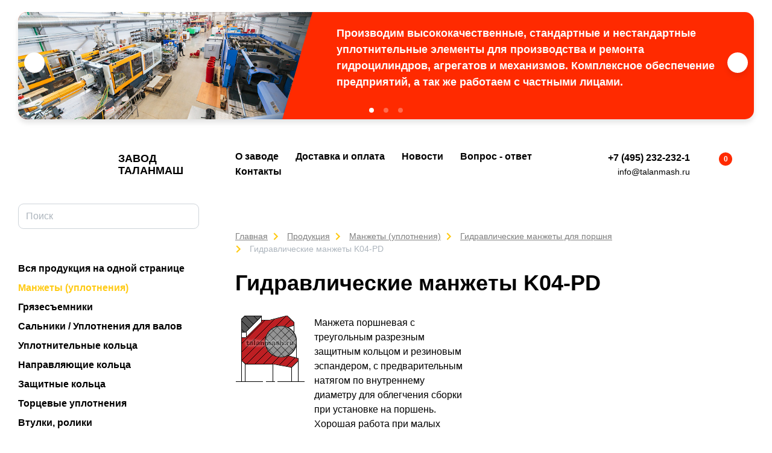

--- FILE ---
content_type: text/html; charset=UTF-8
request_url: https://talanmash.ru/products/izgotovlenie-po-vashim-chertezham/cuff_seals/manzhety_gidravl_for_porshn/8/
body_size: 13448
content:
<!DOCTYPE html>
<html xml:lang="ru" lang="ru">
<head>
    <meta charset="utf-8">
    <title>Гидравлические манжеты поршня K04-PD </title>
    <meta http-equiv="X-UA-compatible" content="IE=edge">
    <meta name="viewport" content="width=device-width, initial-scale=1, shrink-to-fit=no">
    <meta name="format-detection" content="telephone=no">
    <link rel="apple-touch-icon" sizes="180x180" href="/local/templates/talanmash.ru/apple-touch-icon.png">
    <link rel="icon" type="image/png" sizes="32x32" href="/local/templates/talanmash.ru/favicon-32x32.png">
    <link rel="icon" type="image/png" sizes="16x16" href="/local/templates/talanmash.ru/favicon-16x16.png">
    <link rel="manifest" href="/local/templates/talanmash.ru/site.webmanifest">
    <meta name="msapplication-TileColor" content="#603cba">
    <meta name="msapplication-TileImage" content="/local/templates/talanmash.ru/mstile-144x144.png">
    <meta name="theme-color" content="#ffffff">
    <link rel="icon" href="/local/templates/talanmash.ru/favicon.ico" type="image/x-icon">
    <meta http-equiv="Content-Type" content="text/html; charset=UTF-8" />
<meta name="description" content="Гидравлические манжеты K04-PD - Фото, технические характеристики, материалы изготовления, стоимость и сроки, варианты доставки." />
<link href="https://fonts.googleapis.com/css?family=Montserrat:400,600,700&amp;subset=cyrillic" type="text/css"  rel="stylesheet" />
<link href="/bitrix/js/ui/design-tokens/dist/ui.design-tokens.min.css?173835405723463" type="text/css"  rel="stylesheet" />
<link href="/bitrix/js/ui/fonts/opensans/ui.font.opensans.min.css?16751727742320" type="text/css"  rel="stylesheet" />
<link href="/bitrix/js/main/popup/dist/main.popup.bundle.min.css?175282289028056" type="text/css"  rel="stylesheet" />
<link href="/bitrix/cache/css/s2/talanmash.ru/page_1eed17157ce35e6423462f603621cd3e/page_1eed17157ce35e6423462f603621cd3e_v1.css?1768893643473" type="text/css"  rel="stylesheet" />
<link href="/bitrix/cache/css/s2/talanmash.ru/template_ae4de315cbdc422bf6937b588e1f127c/template_ae4de315cbdc422bf6937b588e1f127c_v1.css?1768893531366697" type="text/css"  data-template-style="true" rel="stylesheet" />
<script>if(!window.BX)window.BX={};if(!window.BX.message)window.BX.message=function(mess){if(typeof mess==='object'){for(let i in mess) {BX.message[i]=mess[i];} return true;}};</script>
<script>(window.BX||top.BX).message({"JS_CORE_LOADING":"Загрузка...","JS_CORE_NO_DATA":"- Нет данных -","JS_CORE_WINDOW_CLOSE":"Закрыть","JS_CORE_WINDOW_EXPAND":"Развернуть","JS_CORE_WINDOW_NARROW":"Свернуть в окно","JS_CORE_WINDOW_SAVE":"Сохранить","JS_CORE_WINDOW_CANCEL":"Отменить","JS_CORE_WINDOW_CONTINUE":"Продолжить","JS_CORE_H":"ч","JS_CORE_M":"м","JS_CORE_S":"с","JSADM_AI_HIDE_EXTRA":"Скрыть лишние","JSADM_AI_ALL_NOTIF":"Показать все","JSADM_AUTH_REQ":"Требуется авторизация!","JS_CORE_WINDOW_AUTH":"Войти","JS_CORE_IMAGE_FULL":"Полный размер"});</script>

<script src="/bitrix/js/main/core/core.min.js?1762939359229643"></script>

<script>BX.Runtime.registerExtension({"name":"main.core","namespace":"BX","loaded":true});</script>
<script>BX.setJSList(["\/bitrix\/js\/main\/core\/core_ajax.js","\/bitrix\/js\/main\/core\/core_promise.js","\/bitrix\/js\/main\/polyfill\/promise\/js\/promise.js","\/bitrix\/js\/main\/loadext\/loadext.js","\/bitrix\/js\/main\/loadext\/extension.js","\/bitrix\/js\/main\/polyfill\/promise\/js\/promise.js","\/bitrix\/js\/main\/polyfill\/find\/js\/find.js","\/bitrix\/js\/main\/polyfill\/includes\/js\/includes.js","\/bitrix\/js\/main\/polyfill\/matches\/js\/matches.js","\/bitrix\/js\/ui\/polyfill\/closest\/js\/closest.js","\/bitrix\/js\/main\/polyfill\/fill\/main.polyfill.fill.js","\/bitrix\/js\/main\/polyfill\/find\/js\/find.js","\/bitrix\/js\/main\/polyfill\/matches\/js\/matches.js","\/bitrix\/js\/main\/polyfill\/core\/dist\/polyfill.bundle.js","\/bitrix\/js\/main\/core\/core.js","\/bitrix\/js\/main\/polyfill\/intersectionobserver\/js\/intersectionobserver.js","\/bitrix\/js\/main\/lazyload\/dist\/lazyload.bundle.js","\/bitrix\/js\/main\/polyfill\/core\/dist\/polyfill.bundle.js","\/bitrix\/js\/main\/parambag\/dist\/parambag.bundle.js"]);
</script>
<script>BX.Runtime.registerExtension({"name":"ui.design-tokens","namespace":"window","loaded":true});</script>
<script>BX.Runtime.registerExtension({"name":"ui.fonts.opensans","namespace":"window","loaded":true});</script>
<script>BX.Runtime.registerExtension({"name":"main.popup","namespace":"BX.Main","loaded":true});</script>
<script>BX.Runtime.registerExtension({"name":"popup","namespace":"window","loaded":true});</script>
<script>(window.BX||top.BX).message({"LANGUAGE_ID":"ru","FORMAT_DATE":"DD.MM.YYYY","FORMAT_DATETIME":"DD.MM.YYYY HH:MI:SS","COOKIE_PREFIX":"BITRIX_SM","SERVER_TZ_OFFSET":"10800","UTF_MODE":"Y","SITE_ID":"s2","SITE_DIR":"\/","USER_ID":"","SERVER_TIME":1769793566,"USER_TZ_OFFSET":0,"USER_TZ_AUTO":"Y","bitrix_sessid":"537b2084fc433dbc50ef4a55daeafc8f"});</script>


<script src="/bitrix/js/main/popup/dist/main.popup.bundle.min.js?176293938567480"></script>
<script>BX.setJSList(["\/local\/templates\/talanmash.ru\/components\/bitrix\/catalog\/products\/bitrix\/catalog.element\/.default\/script.js","\/local\/templates\/talanmash.ru\/js\/vendor.js","\/local\/templates\/talanmash.ru\/js\/app.js","\/local\/templates\/talanmash.ru\/js-script\/small_basket.js","\/local\/templates\/talanmash.ru\/js-script\/search.js","\/local\/templates\/talanmash.ru\/js-script\/web_form.js","\/local\/templates\/talanmash.ru\/js-script\/bill_payment.js"]);</script>
<script>BX.setCSSList(["\/local\/templates\/talanmash.ru\/components\/bitrix\/catalog\/products\/bitrix\/catalog.element\/.default\/style.css","\/local\/templates\/talanmash.ru\/css\/main.css","\/local\/templates\/talanmash.ru\/template_styles.css"]);</script>
<script>
					(function () {
						"use strict";

						var counter = function ()
						{
							var cookie = (function (name) {
								var parts = ("; " + document.cookie).split("; " + name + "=");
								if (parts.length == 2) {
									try {return JSON.parse(decodeURIComponent(parts.pop().split(";").shift()));}
									catch (e) {}
								}
							})("BITRIX_CONVERSION_CONTEXT_s2");

							if (cookie && cookie.EXPIRE >= BX.message("SERVER_TIME"))
								return;

							var request = new XMLHttpRequest();
							request.open("POST", "/bitrix/tools/conversion/ajax_counter.php", true);
							request.setRequestHeader("Content-type", "application/x-www-form-urlencoded");
							request.send(
								"SITE_ID="+encodeURIComponent("s2")+
								"&sessid="+encodeURIComponent(BX.bitrix_sessid())+
								"&HTTP_REFERER="+encodeURIComponent(document.referrer)
							);
						};

						if (window.frameRequestStart === true)
							BX.addCustomEvent("onFrameDataReceived", counter);
						else
							BX.ready(counter);
					})();
				</script>



<script  src="/bitrix/cache/js/s2/talanmash.ru/template_63b6e10959fc9bcf31965cafc1a7b2d1/template_63b6e10959fc9bcf31965cafc1a7b2d1_v1.js?17688935313108870"></script>
<script  src="/bitrix/cache/js/s2/talanmash.ru/page_daf0bbd724767dd0fffcf6be5e59e97e/page_daf0bbd724767dd0fffcf6be5e59e97e_v1.js?176889364312298"></script>

    <script>
        var yaCounter3947878;
        var SITE_ID = 's2';
    </script>
    
        <meta name="yandex-verification" content="dc1320063934e0df"/>
<!-- Yandex.Metrika counter -->
<script type="text/javascript">
    (function (d, w, c) {
        (w[c] = w[c] || []).push(function () {
            try {
                w.yaCounter3947878 = new Ya.Metrika({
                    id: 3947878,
                    webvisor: true,
                    clickmap: true,
                    trackLinks: true,
                    triggerEvent: true
                });
            } catch (e) {
            }
        });

        var n = d.getElementsByTagName("script")[0],
            s = d.createElement("script"),
            f = function () {
                n.parentNode.insertBefore(s, n);
            };
        s.type = "text/javascript";
        s.async = true;
        s.src = (d.location.protocol == "https:" ? "https:" :
            "http:") + "//mc.yandex.ru/metrika/watch.js";

        if (w.opera == "[object Opera]") {
            d.addEventListener("DOMContentLoaded", f, false);
        } else {
            f();
        }
    })(document, window, "yandex_metrika_callbacks");
</script>
<noscript>
    <div><img src="//mc.yandex.ru/watch/3947878"
              style="position:absolute; left:-9999px;" alt=""/></div>
</noscript>
<!-- /Yandex.Metrika counter -->
<!-- Global site tag (gtag.js) - Google Analytics -->
<script async
        src="https://www.googletagmanager.com/gtag/js?id=UA-109442312-1"></script>
<script>
    window.dataLayer = window.dataLayer || [];

    function gtag() {
        dataLayer.push(arguments);
    }

    gtag('js', new Date());

    gtag('config', 'UA-109442312-1');
</script>


<!-- calltouch -->
<script type="text/javascript">
  (function(w,d,n,c){w.CalltouchDataObject=n;w[n]=function(){w[n]["callbacks"].push(arguments)};if(!w[n]["callbacks"]){w[n]["callbacks"]=[]}w[n]["loaded"]=false;if(typeof c!=="object"){c=[c]}w[n]["counters"]=c;for(var i=0;i<c.length;i+=1){p(c[i])}function p(cId){var a=d.getElementsByTagName("script")[0],s=d.createElement("script"),i=function(){a.parentNode.insertBefore(s,a)},m=typeof Array.prototype.find === 'function',n=m?"init-min.js":"init.js";s.type="text/javascript";s.async=true;s.src="https://mod.calltouch.ru/"+n+"?id="+cId;if(w.opera=="[object Opera]"){d.addEventListener("DOMContentLoaded",i,false)}else{i()}}})(window,document,"ct","2237a6aa");
</script>
<!-- calltouch -->
  
</head>
<body>
<div id="panel"></div>
    <div class="slider">
    <div class="cb">
        <div class="cb__left"></div>
        <div class="cb__right"></div>
    </div>
    <div class="js-slider swiper-container">
        <div class="swiper-wrapper">

                            
                <div class="slider__item swiper-slide">
                    <!--                <a href="--><!--/images/demo/banner-1.png" class="slider__link">-->
                    <div class="slider__left" style="background-image: url('/upload/resize_cache/iblock/b5c/660_660_1/b5ce6008c9722ca21de51785e3ee2038.jpg')">
                    </div>
                    <div class="slider__right">
                        <div class="slider__inner">
                                                        <div class="slider__desc"><h4>Производим высококачественные, стандартные и нестандартные уплотнительные элементы для производства и ремонта гидроцилиндров, агрегатов и механизмов. Комплексное обеспечение предприятий, а так же работаем с частными лицами. </h4></div>
                        </div>
                    </div>
                    <!--                </a>-->
                </div>
                            
                <div class="slider__item swiper-slide">
                    <!--                <a href="--><!--/images/demo/banner-1.png" class="slider__link">-->
                    <div class="slider__left" style="background-image: url('/upload/resize_cache/iblock/b5f/660_660_1/b5ffc042321dae9627ab09f1a676d5bf.jpg')">
                    </div>
                    <div class="slider__right">
                        <div class="slider__inner">
                                                            <div class="slider__title">Изготовление 1-3 дня</div>
                                                        <div class="slider__desc">Срочно за 30 минут</div>
                        </div>
                    </div>
                    <!--                </a>-->
                </div>
                            
                <div class="slider__item swiper-slide">
                    <!--                <a href="--><!--/images/demo/banner-1.png" class="slider__link">-->
                    <div class="slider__left" style="background-image: url('/upload/resize_cache/iblock/f9b/660_660_1/f9b8513719a7c2fe7f27980f99b82a79.jpg')">
                    </div>
                    <div class="slider__right">
                        <div class="slider__inner">
                                                            <div class="slider__title">25 лет на рынке</div>
                                                        <div class="slider__desc">100 000 довольных клиентов <br>
более 1000 000 000 шт. выпущенной продукции</div>
                        </div>
                    </div>
                    <!--                </a>-->
                </div>
            
        </div>
        <div class="swiper-pagination"></div>
        <div class="swiper-button-prev">
            <svg class="svg-icon icon-arrow-left">
                <use xlink:href="#arrow-left"></use>
            </svg>
        </div>
        <div class="swiper-button-next">
            <svg class="svg-icon icon-arrow-right">
                <use xlink:href="#arrow-right"></use>
            </svg>
        </div>
    </div>
</div><!-- BEGIN page -->
<div class="page">
    <div class="sidebar js-sidebar" role="complementary">
        <div class="sidebar__wrapper ">
            <div class="sidebar__header">
                <button class="btn btn-close js-sidebar-close" type="button">
                    <svg class="svg-icon icon-close">
                        <use xlink:href="#close"></use>
                    </svg>
                </button>
                <a href="/" class="logo">
                    <svg class="svg-icon icon-logo">
                        <use xlink:href="#logo"></use>
                    </svg>
                    <span class="logo__text">Завод<br/>Таланмаш</span>
                </a>
            </div>
            <div class="sidebar__inner">
                <div class="search">
                    <form action="/products/">
                        <input type="text" name="q" class="form-control" placeholder="Поиск">
                        <button type="submit" class="search__button">
                            <svg class="svg-icon icon-search">
                                <use xlink:href="#search"></use>
                            </svg>
                        </button>
                    </form>
                </div>
                <nav class="menu-left js-left-menu">
                    
    <ul>
                                    <li class="menu-left__item"><a href="/products/all/"
                                               class="menu-left__link">Вся продукция на одной странице</a></li>
                                                <li class="menu-left__item active"><a href="/products/izgotovlenie-po-vashim-chertezham/cuff_seals/"
                                               class="menu-left__link">Манжеты (уплотнения)</a></li>
                                                <li class="menu-left__item"><a href="/products/izgotovlenie-po-vashim-chertezham/gryazesemniki/"
                                               class="menu-left__link">Грязесъемники</a></li>
                                                <li class="menu-left__item"><a href="/products/izgotovlenie-po-vashim-chertezham/sal_niki_uplotneniya_dlya_valov_h2/"
                                               class="menu-left__link">Сальники / Уплотнения для валов</a></li>
                                                <li class="menu-left__item"><a href="/products/izgotovlenie-po-vashim-chertezham/kol_ca_uplotnitel_nye/"
                                               class="menu-left__link">Уплотнительные кольца</a></li>
                                                <li class="menu-left__item"><a href="/products/izgotovlenie-po-vashim-chertezham/kol_ca/"
                                               class="menu-left__link">Направляющие кольца</a></li>
                                                <li class="menu-left__item"><a href="/products/izgotovlenie-po-vashim-chertezham/zaschitnye_kolca/"
                                               class="menu-left__link">Защитные кольца</a></li>
                                                <li class="menu-left__item"><a href="/products/izgotovlenie-po-vashim-chertezham/torcevye_uplotneniya/"
                                               class="menu-left__link">Торцевые уплотнения</a></li>
                                                <li class="menu-left__item"><a href="/products/izgotovlenie-po-vashim-chertezham/vtulki/"
                                               class="menu-left__link">Втулки, ролики</a></li>
                                                <li class="menu-left__item"><a href="/products/nalichie-na-sklade-tseny/zagotovki-vtulki-iz-pu-pa6-pom/"
                                               class="menu-left__link">Заготовки для точения</a></li>
                        </ul>

                    <ul>

                        <li class="menu-left__item menu-left__open">
                            <a href="#" class="menu-left__link">По ГОСТ, ОСТ, ТУ … </a>
                            
    <ul>
                                    <li class="menu-left__item"><a href="/products/nalichie-na-sklade-tseny/kamaz/"
                                               class="menu-left__link">Манжеты, чистильщики ... для г/ц КАМАЗ</a></li>
                                                <li class="menu-left__item"><a href="/products/nalichie-na-sklade-tseny/gost-14896-84/"
                                               class="menu-left__link">Манжеты гидравлические ГОСТ 14896-84</a></li>
                                                <li class="menu-left__item"><a href="/products/nalichie-na-sklade-tseny/gost-6969-54/"
                                               class="menu-left__link">Манжеты гидравлические ГОСТ 6969-54</a></li>
                                                <li class="menu-left__item"><a href="/products/nalichie-na-sklade-tseny/gost-6678-72/"
                                               class="menu-left__link">Манжеты пневматические ГОСТ 6678-72</a></li>
                                                <li class="menu-left__item"><a href="/products/nalichie-na-sklade-tseny/gost-22704-77/"
                                               class="menu-left__link">Манжеты шевронные ГОСТ 22704-77</a></li>
                                                <li class="menu-left__item"><a href="/products/nalichie-na-sklade-tseny/gost-24811-81/"
                                               class="menu-left__link">Грязесъёмники ГОСТ 24811-81</a></li>
                                                <li class="menu-left__item"><a href="/products/nalichie-na-sklade-tseny/manzhety-gidravlicheskie-import/"
                                               class="menu-left__link">Манжеты гидравлические ИМПОРТ</a></li>
                                                <li class="menu-left__item"><a href="/products/nalichie-na-sklade-tseny/manzhety-pnevmaticheskie-import/"
                                               class="menu-left__link">Манжеты пневматические ИМПОРТ</a></li>
                                                <li class="menu-left__item"><a href="/products/nalichie-na-sklade-tseny/gryazesyemnik-analog-simrit-merkel/"
                                               class="menu-left__link">Грязесъёмники ИМПОРТ</a></li>
                                                <li class="menu-left__item"><a href="/products/nalichie-na-sklade-tseny/koltsa-napravlyayushchie/"
                                               class="menu-left__link">Кольца направляющие ИМПОРТ</a></li>
                                                <li class="menu-left__item"><a href="/products/nalichie-na-sklade-tseny/mts-msh-i-shm-ost-12-44-325-88/"
                                               class="menu-left__link">Манжеты МЦ и МШ по ОСТ 12.44.325-88</a></li>
                        </ul>
                        </li>
                    </ul>
                </nav>
                
    <nav class="menu-left js-left-menu d-xl-none">
        <ul>
                                                                <li class="menu-left__item"><a href="/about/" class="menu-left__link">О заводе</a></li>
                                                                                <li class="menu-left__item"><a href="/delivery/" class="menu-left__link">Доставка и оплата</a></li>
                                                                                <li class="menu-left__item"><a href="/news/" class="menu-left__link">Новости</a></li>
                                                                                <li class="menu-left__item"><a href="/faq/" class="menu-left__link">Вопрос - ответ</a></li>
                                                                                <li class="menu-left__item"><a href="/contacts/" class="menu-left__link">Контакты</a></li>
                                    </ul>
    </nav>
                <div class="sidebar__buttons">

                    <a href="/express/" class="btn btn-primary mb-3">Срочное изготовление за 30 минут</a> <br>
                    <a href="/materials/" class="btn btn-primary mb-3">Таблица материалов</a> <br>
                    <a href="/upload/talanmash.ru.pdf" target="_blank" onclick="yaCounter3947878.reachGoal('DOWNLOAD_CATALOG'); return true;" class="btn btn-outline-primary">
                        <svg class="svg-icon icon-file-pdf">
                            <use xlink:href="#file-pdf"></use>
                        </svg>
                        <span>Скачать каталог</span>
                    </a>
                    <a style="margin-top: 15px;" href="/upload/admission_table_talanmash.ru.pdf" target="_blank" onclick="yaCounter3947878.reachGoal('DOWNLOAD_CATALOG'); return true;" class="btn btn-outline-primary">
                        <svg class="svg-icon icon-file-pdf">
                            <use xlink:href="#file-pdf"></use>
                        </svg>
                        <span>Таблица допусков</span>
                    </a>
                    <a style="margin-top: 15px;" href="/upload/talanmash_price_list.pdf" target="_blank" class="btn btn-outline-primary">
                        <svg class="svg-icon icon-file-pdf">
                            <use xlink:href="#file-pdf"></use>
                        </svg>
                        <span>Скачать прайс-лист</span>
                    </a>
                </div>
            </div>
        </div>
    </div>
    <div class="main">
        <header class="header js-sticky-header" role="banner">
            <div class="container-fluid">
                <div class="header-inner">
                    <div class="js-hamburger hamburger--toggle hamburger hamburger--slider">
                        <div class="hamburger-box">
                            <div class="hamburger-inner"></div>
                        </div>
                    </div>
                    <a href="/" class="logo-mobile">
                        <svg class="svg-icon icon-logo">
                            <use xlink:href="#logo"></use>
                        </svg>
                        <span class="logo__text">Завод<br>Таланмаш</span>
                    </a>
                    
    <nav class="menu">
        <ul class="menu__inner">
                                                                <li class="menu-item"><a href="/about/" class="menu-item__link">О заводе</a></li>
                                                                                <li class="menu-item"><a href="/delivery/" class="menu-item__link">Доставка и оплата</a></li>
                                                                                <li class="menu-item"><a href="/news/" class="menu-item__link">Новости</a></li>
                                                                                <li class="menu-item"><a href="/faq/" class="menu-item__link">Вопрос - ответ</a></li>
                                                                                <li class="menu-item"><a href="/contacts/" class="menu-item__link">Контакты</a></li>
                                    </ul>
    </nav>
                    <div class="header-info">
                        <span class="call_phone_1">
                        <a href="tel:+74952322321" class="phone"
                           onclick="yaCounter3947878.reachGoal('phone'); return true;">+7 (495) 232-232-1</a>
                        </span><br>
                        <a href="mailto:info@talanmash.ru" class="email">info@talanmash.ru</a>
                    </div>
                    <ul class="header-nav">
                        <li>
                            <a href="/personal/cart/" class="link-icon" title="В корзину">
                                <svg class="svg-icon icon-cart">
                                    <use xlink:href="#cart"></use>
                                </svg>
                                <span class="badge badge-danger js-count-item-basket">0</span>
                            </a>
                        </li>

                        <li>
                            
<a href="/auth/"
   class="link-icon" title="Личный кабинет">

    <svg class="svg-icon icon-user">
        <use xlink:href="#user"></use>
    </svg>
</a>                        </li>
                    </ul>
                </div>
            </div>
        </header>
        <main class="main__inner" role="main">
            <div class="container-fluid  ">

                                    <nav><ul class="breadcrumb" itemprop="http://schema.org/breadcrumb" itemscope itemtype="http://schema.org/BreadcrumbList"><li class="breadcrumb-item" itemprop="itemListElement" itemscope itemtype="http://schema.org/ListItem"><a class="breadcrumb-item__link" href="/" title="Главная" itemprop="url"><span itemprop="name">Главная</span></a><meta itemprop="position" content="1" /></li><li class="breadcrumb-item" itemprop="itemListElement" itemscope itemtype="http://schema.org/ListItem"><a class="breadcrumb-item__link" href="/products/" title="Продукция" itemprop="url"><span itemprop="name">Продукция</span></a><meta itemprop="position" content="2" /></li><li class="breadcrumb-item" itemprop="itemListElement" itemscope itemtype="http://schema.org/ListItem"><a class="breadcrumb-item__link" href="/products/izgotovlenie-po-vashim-chertezham/cuff_seals/" title="Манжеты (уплотнения)   " itemprop="url"><span itemprop="name">Манжеты (уплотнения)   </span></a><meta itemprop="position" content="4" /></li><li class="breadcrumb-item" itemprop="itemListElement" itemscope itemtype="http://schema.org/ListItem"><a class="breadcrumb-item__link" href="/products/izgotovlenie-po-vashim-chertezham/cuff_seals/manzhety_gidravl_for_porshn/" title="Гидравлические манжеты для поршня   " itemprop="url"><span itemprop="name">Гидравлические манжеты для поршня   </span></a><meta itemprop="position" content="5" /></li><li class="breadcrumb-item" itemprop="itemListElement" itemscope itemtype="http://schema.org/ListItem"><span itemprop="name">Гидравлические манжеты K04-PD</span><meta itemprop="position" content="6" /></li></ul></nav>                    <h1 class="page__title">Гидравлические манжеты K04-PD</h1>
                <div class="row mb-2 mb-md-5">
    <div class="col-md-6 pr-md-4 pr-lg-5 mb-4 mb-md-0">
        <div class="media">
            <img src="/upload/iblock/8c3/8c30caf71a4b57b87b8ce98baeaf8e25.png" class="mr-3"
                 alt="K04-PD">
            <div class="media-body">Манжета поршневая c треугольным разрезным защитным кольцом и резиновым эспандером, с предварительным натягом по внутреннему диаметру для облегчения сборки при установке на поршень. Хорошая работа при малых давлениях.</div>
        </div>
    </div>
    </div>
<section class="section section--good">
    <ul class="nav nav-tabs">
                    <li class="nav-item">
                <a class="nav-link active" href="#tab1" data-toggle="tab" role="tab" aria-controls="tab1"
                   aria-selected="true">Изготовление на заказ. Расчет цены</a>
            </li>
                            <li class="nav-item">
                <a class="nav-link" href="#tab2" data-toggle="tab"
                   role="tab" aria-controls="tab2" aria-selected="false">Наличие
                    на складе. Цены</a>
            </li>
            </ul>
    <div class="good">
        <div class="tab-content" id="tabs">
                                            <div class="tab-pane fade show active" id="tab1" role="tabpanel">
                    <div class="row mb-0 mb-md-4">
                        <div class="col-md-6 col-lg-7">
                            <ul class="nav nav-good">
                                                                    <li class="nav-item">
                                        <a class="nav-link active" href="#tab11" data-toggle="tab" role="tab"
                                           aria-controls="tab11" aria-selected="true">По размеру изделия</a>
                                    </li>
                                                                                                    <li class="nav-item">
                                        <a class="nav-link" href="#tab22"
                                           data-toggle="tab" role="tab" aria-controls="tab22"
                                           aria-selected="false">По размеру монтажной
                                            полости</a>
                                    </li>
                                                            </ul>
                            <div class="tab-content" id="tabs2">
                                                                    <div class="tab-pane fade show active" id="tab11" role="tabpanel">
                                        <div class="alert alert-danger">
                                            <div class="text-center"> Укажите размеры на чертеже в мм в желтых полях ввода<span class="size" style="position: relative">
                                </span>
                                            </div>
                                        </div>
                                        <div class="draw">
                                            <div class="drawing">
                                                <div class="drawing__picture">
                                                    <img src="/upload/iblock/ced/ced091813cbff64fb1ccc50cd4624cc9.png"
                                                         alt="">
                                                </div>
                                                                                                                                                    <span class="size" style="top: 67%; left: 39%;">
                                                            <span>d</span>
                                                            <input class="js_input_size" type="text" data-size="size--d"
                                                                   placeholder="=">

                                                        </span>
                                                                                                    <span class="size" style="top: 80%; left: 39%;">
                                                            <span>D</span>
                                                            <input class="js_input_size" type="text" data-size="size--D"
                                                                   placeholder="=">

                                                        </span>
                                                                                                    <span class="size" style="top: 40%; left: 85%;">
                                                            <span>h</span>
                                                            <input class="js_input_size" type="text" data-size="size--h"
                                                                   placeholder="=">

                                                        </span>
                                                                                            </div>

                                                                                    </div>
                                                                                  <div class="drawComment">d, D  - размеры монтажной полости в металле (мм.), h - высота манжеты (мм.).</div>
                                        
                                    </div>
                                                                                                    <div class="tab-pane" id="tab22"
                                         role="tabpanel">
                                        <div class="alert alert-danger">
                                            <div class="text-center"> Укажите размеры на чертеже в мм в желтых полях ввода — <span class="size" style="position: relative">
                                  <input type="number" placeholder="=" readonly disabled>
                                </span>
                                            </div>
                                        </div>
                                        <div class="draw">
                                            <div class="drawing">
                                                <div class="drawing__picture">
                                                    <img src="/upload/iblock/19b/19b1b292fc462266866864392fc7d0de.png"
                                                         alt="">
                                                </div>
                                                                                                                                                    <span class="size" style="top:38%; left:78%;">
                                                            <span>d</span>
                                                            <input class="js_input_size" type="text" data-size="size--d"
                                                                   placeholder="=">

                                                        </span>
                                                                                                    <span class="size" style="top:38%; left:4%;">
                                                            <span>D</span>
                                                            <input class="js_input_size" type="text" data-size="size--D"
                                                                   placeholder="=">

                                                        </span>
                                                                                                    <span class="size" style="top:82%; left:48%;">
                                                            <span>L</span>
                                                            <input class="js_input_size" type="text" data-size="size--L"
                                                                   placeholder="=">

                                                        </span>
                                                                                            </div>
                                                                                    </div>
                                                                                  <div class="drawComment">d, D - размеры монтажной полости в металле (мм.), L - ширина монтажной полости (мм.).</div>
                                                                            </div>
                                                            </div><!-- end #tabs2 -->
                            <div class="row">
                                <div class="col-sm-6 col-md-12 col-lg-6">
                                    <div class="h4 mb-1">+ скидки</div>
                                    <ul class="mb-4">
                                        <li>постоянным покупателям</li>
                                        <li>оптовикам</li>
                                        <li>дилерам</li>
                                    </ul>
                                </div>
                                <div class="col-sm-6 col-md-12 col-lg-6">
                                    <p>
                                        <a href="#modal_how_to_order" class="ml-4 btn-howto btn btn-outline-warning" data-toggle="modal" data-target="#modal_how_to_order"> Как заказать <svg class="svg-icon icon-question-mark">
                                                <use xlink:href="#question-mark"></use>
                                            </svg>
                                        </a>
                                    </p>
                                </div>
                            </div>
                            <p>
                            <form action="/local/tools/pdf/offer.php" target="_blank" id="getPdf" method="post">
                                <button type="submit" class="btn btn-primary">
                                    <svg class="svg-icon icon-printer">
                                        <use xlink:href="#printer"></use>
                                    </svg>
                                    <span>Коммерческое предложение (pdf)</span>
                                </button>
                            </form>
                            </p>
                        </div>
                        <div class="col-md-6 col-lg-5">
                                                            <div class="form-group">
                                    <div class="material">
                                                                                    <div class="material__color">
                                                <div class="color color-red"></div>
                                            </div>
                                                                                                                        <label for="BASE_MATERIALS">Материал манжеты:</label>
                                                                            </div>
                                    <select name="" id="BASE_MATERIALS" class="custom-select">
                                                                                    <option value="rqpASQ6V">PU1-полиуретан масло-водо-бензостойкий</option>
                                                                            </select>
                                </div>
                                                                                                                    <div class="form-group">
                                    <div class="material">
                                                                                    <div class="material__color">
                                                <div class="color color-gray"></div>
                                            </div>
                                                                                <label for="B1_MATERIALS">Материал О-образного кольца:</label>

                                    </div>
                                    <select name="" id="B1_MATERIALS" class="custom-select">
                                                                                    <option value="YCGCx6jH">Rub1-резина масло-бензостойкая (МБС)</option>
                                                                            </select>
                                </div>
                                                                                        <div class="form-group">
                                    <div class="material">
                                                                                    <div class="material__color">
                                                <div class="color color-dark-gray"></div>
                                            </div>
                                        
                                        <label for="B2_MATERIALS">Материал защитного кольца:</label>

                                    </div>
                                    <select name="" id="B2_MATERIALS" class="custom-select">
                                                                                    <option value="To73XeRG">POM-полиацеталь</option>
                                                                            </select>
                                </div>
                                                        <div class="form-group">
                                <div class="input-number mr-3 mb-3">
                                    <input id="amount" type="number"
                                           class="form-control js-amount-8"
                                           value="1">
                                    <a href="#" class="input-number__minus"> - </a>
                                    <a href="#" class="input-number__plus"> + </a>
                                </div>
                                <input type="hidden" value="8" id="elementId">
                                <a href="#" class="btn btn-primary mb-3 calculate">Рассчитать цену</a>
                            </div>
                            <div id="errors"></div>
                            <div class="good-box d-none">
                                                                <h3 class="good__title">Манжета K04-PD <span>97x95x5 T-Pur1 T-Rubber1</span>
                                </h3>
                                <div class="good__basket">
                                    <span class="good__price"></span>
                                    <a href="#"
                                       class="add-cart  js-add-cart js-add-cart-main-btn js-add-cart-8"
                                       title="В корзину"
                                       data-id="8" data-name="K04-PD"
                                       data-price="0.00">
                                        <svg class="svg-icon icon-cart">
                                            <use xlink:href="#cart"></use>
                                        </svg>
                                        <span>В корзину</span>
                                    </a>
                                    <span id="in_warehouse">Товар имеется в наличии на складе</span>
                                    <!-- <a href="#" class="add-cart text-danger" title="Уже в корзине">
                                      <svg class="svg-icon icon-cart-full">
                                        <use xlink:href="#cart-full"></use>
                                      </svg>
                                      <span>Уже в корзине</span>
                                    </a> -->
                                </div>
                                <ul class="list-features">
                                    <li>
                                        <div class="media flex-column mb-3">
                                            <svg class="h1 mb-2 svg-icon icon-progress-clock text-primary">
                                                <use xlink:href="#progress-clock"></use>
                                            </svg>
                                            <div class="media-body">
                                                <div>Срок изготовления<br>2-3&nbsp;дня</div>
                                            </div>
                                        </div>
                                    </li>
                                    <li>
                                        <div class="media flex-column mb-3">
                                            <svg class="h1 mb-2 svg-icon icon-truck text-primary">
                                                <use xlink:href="#truck"></use>
                                            </svg>
                                            <div class="media-body">
                                                <div>Экспресс доставка<br>1-3&nbsp;дня</div>
                                            </div>
                                        </div>
                                    </li>
                                </ul>
                                <p>Как зависит цена от кол-ва заказанных изделий</p>
                                                                <table class="table table-nonfluid font-weight-bold" id="matrix">
                                    <tbody>
                                                                        <tr>
                                        <td>1 шт.</td>
                                        <td><span id="price_1">0</span><span class="rouble">i</span> за 1 шт.</td>
                                        <td>
                                            <a href="#" class="add-cart js-add-cart js-add-cart-main-btn js-add-cart-8" title="В корзину" data-id="8" data-name="K04-PD" data-amount="1" data-price="0.00">
                                                <svg class="svg-icon icon-cart">
                                                    <use xlink:href="#cart" href="#cart"></use>
                                                </svg>
                                                <span>В корзину</span>
                                            </a>
                                        </td>
                                    </tr>
                                                                        <tr>
                                        <td>10 шт.</td>
                                        <td><span id="price_10">0</span><span class="rouble">i</span> за 1 шт.</td>
                                        <td>
                                            <a href="#" class="add-cart js-add-cart js-add-cart-main-btn js-add-cart-8" title="В корзину" data-id="8" data-name="K04-PD" data-amount="10" data-price="0.00">
                                                <svg class="svg-icon icon-cart">
                                                    <use xlink:href="#cart" href="#cart"></use>
                                                </svg>
                                                <span>В корзину</span>
                                            </a>
                                        </td>
                                    </tr>
                                                                        <tr>
                                        <td>50 шт.</td>
                                        <td><span id="price_50">0</span><span class="rouble">i</span> за 1 шт.</td>
                                        <td>
                                            <a href="#" class="add-cart js-add-cart js-add-cart-main-btn js-add-cart-8" title="В корзину" data-id="8" data-name="K04-PD" data-amount="50" data-price="0.00">
                                                <svg class="svg-icon icon-cart">
                                                    <use xlink:href="#cart" href="#cart"></use>
                                                </svg>
                                                <span>В корзину</span>
                                            </a>
                                        </td>
                                    </tr>
                                                                        <tr>
                                        <td>100 шт.</td>
                                        <td><span id="price_100">0</span><span class="rouble">i</span> за 1 шт.</td>
                                        <td>
                                            <a href="#" class="add-cart js-add-cart js-add-cart-main-btn js-add-cart-8" title="В корзину" data-id="8" data-name="K04-PD" data-amount="100" data-price="0.00">
                                                <svg class="svg-icon icon-cart">
                                                    <use xlink:href="#cart" href="#cart"></use>
                                                </svg>
                                                <span>В корзину</span>
                                            </a>
                                        </td>
                                    </tr>
                                                                        <tr>
                                        <td>Опт</td>
                                        <td>
                                            <a href="#" class="text-success font-weight-bold" data-toggle="modal" data-target="#modal-request-price">Запросить цену</a>
                                        </td>
                                        <td></td>
                                    </tr>
                                    </tbody>
                                </table>
                            </div>
                        </div>
                    </div><!--  end row -->
                    
                                                                    <table class="table" border="0" cellpadding="0" cellspacing="0">
                                                            <tbody>
                                <tr>
                                    <th rowspan="2">
                                        Температура эксплуатации
                                    </th>
                                                                                                                        <th rowspan="2">
                                            V макс.                                        

                                        </th>
                                                                                                                                                            <th rowspan="2">
                                            P макс.                                        
                                        </th>
                                                                        <th colspan="3">
                                        Материал
                                    </th>
                                </tr>
                                                                <tr>
                                                                                                                                                    <th>
                                            манжета                                        </th>
                                                                                                                <th>
                                            О-образное кольцо                                        </th>
                                                                                                                <th>
                                            защитное кольцо                                        </th>
                                                                    </tr>

                                                                    <tr>
                                        <td>
                                                                                            -30°C...+100°C
                                                                                    </td>
                                                                                    <td>
                                                                                                    0.5 м/с
                                                                                            </td>
                                                                                                                                                                    <td>
                                                                                                    700 bar
                                                                                            </td>
                                                                                                                                                                    <td>
                                                PU1-полиуретан масло-водо-бензостойкий                                            </td>
                                                                                                                            <td>
                                                Rub1-резина масло-бензостойкая (МБС)                                            </td>
                                                                                                                            <td>
                                                POM-полиацеталь                                            </td>
                                                                            </tr>
                                                                </tbody>
                                                    </table>
                    
                    <p>
                                                <small>Для стабильных условий эксплуатации характеристики должны быть в средних пределах.
                            Рекомендуем не доводить все показания до максимума одновременно. Максимальная скорость
                            скольжения возможна только при наличии достаточного количества масляной плёнки.
                        </small>
                    </p>
                </div>
                                            <div class="tab-pane fade" id="tab2" role="tabpanel">
                    <h3>Товар в <a href="#">интернет магазине</a></h3>
                                        <div class="row mb-2">
                        <div class="col-sm-6 col-md-4">
                            <div class="search">
                                <div class="form-group">
                                    <input type="text" class="form-control js-search-name" placeholder="Поиск"
                                           value="">
                                </div>
                            </div><!-- end search -->
                        </div>
                                                                        <div class="col-sm-6 col-md-2">
                            <button class="btn btn-primary js-search-btn" type="submit">Найти</button>
                        </div>
                    </div>
                                            <div class="table-responsive">
                            <table class="table table-goods">
                                <thead>
                                <tr>
                                    <th>Фото</th>
                                    <th>Товар</th>
                                    <th>Материал</th>
                                    <th>ГОСТ, ОСТ, ТУ</th>
                                    <th>Количество</th>
                                    <th>Цена <span class="rouble">i</span>, без НДС</th>
                                    <th>Наличие</th>
                                    <th>В корзину</th>
                                </tr>
                                </thead>
                                <tbody>
                                                                    <tr class="js-search-item"
                                        data-name="3.	Манжета S17-P 80x92x14 PU1 (ч)"
                                        data-material="62Ywrmp0"
                                        data-gost=""
                                    >
                                        <td class="td-1">
                                                                                    </td>
                                        <td class="td-2 text-left">
                                            <span class="td__title">Товар</span> 3.	Манжета S17-P 80x92x14 PU1 (ч) </td>
                                        <td class="td-3 text-left">
                                            <span class="td__title">Материал</span> ТЭП КР3372                                        </td>
                                        <td class="td-4 text-left">
                                            <span class="td__title">ГОСТ, ОСТ, ТУ</span>                                         </td>
                                        <td class="td-5">
                                            <div class="input-number">
                                                <input type="text" class="form-control" value="1">
                                                <a href="#" class="input-number__minus">-</a>
                                                <a href="#" class="input-number__plus">+</a>
                                            </div>
                                        </td>
                                        <td class="td-6">
                                                <span class="td__title">Цена <span
                                                            class="rouble">i</span>, без НДС</span>
                                            <span class="font-weight-bold">0.00</span>
                                        </td>
                                        <td class="td-7">
                                                                                            <span class="in-progress" title="Под заказ">
                                                        <svg class="svg-icon icon-progress-clock">
                                                            <use xlink:href="#progress-clock"></use>
                                                        </svg>
                                                        <span class="d-md-none">Под заказ</span>
                                                    </span>
                                                                                    </td>
                                        <td class="td-8">
                                                                                            <a href="#" class="js-add-cart add-cart" title="В корзину"
                                                   data-id="3213" data-name="3.	Манжета S17-P 80x92x14 PU1 (ч)"
                                                   data-price="0.00">
                                                    <svg class="svg-icon icon-cart">
                                                        <use xlink:href="#cart"></use>
                                                    </svg>
                                                    <span class="d-md-none">В корзину</span>
                                                </a>
                                                                                    </td>
                                    </tr>
                                                                </tbody>
                            </table>
                        </div>
                                                            </div>
                                </div>
    </div>
</section>
    <h3>Параметры монтажной полости и рекомендации</h3>
    <div class="picture text-center mb-4">
        <img src="/upload/iblock/a72/a723cf2209ee91daa0f27121678e6bc0.png" alt="">
    </div>
            <div class="mb-4 mb-lg-5">
        <table class="table table-bordered" border="0" cellpadding="0" cellspacing="0">
	<tbody>
		<tr>
			<th rowspan="2">
				<p>
					&#216;D H9</p>
			</th>
			<th rowspan="2">
				<p>
					&#216;d h10</p>
			</th>
			<th rowspan="2">
				<p>
					L +0,2</p>
			</th>
			<th rowspan="2">
				<p>
					Rmax</p>
			</th>
			<th rowspan="2">
				<p>
					c</p>
			</th>
			<th colspan="4">
				<p>
					Максимальный радиальный экструзионный зазор s*</p>
			</th>
		</tr>
		<tr>
			<th>
				<p>
					20 bar</p>
			</th>
			<th>
				<p>
					100 bar</p>
			</th>
			<th>
				<p>
					400 bar</p>
			</th>
			<th>
				<p>
					700 bar</p>
			</th>
		</tr>
		<tr>
			<th>
				<p>
					&#8805; 13 ... &#8804; 25</p>
			</th>
			<td>
				<p>
					D - 8</p>
			</td>
			<td>
				<p>
					6,0</p>
			</td>
			<td>
				<p>
					0,4</p>
			</td>
			<td>
				<p>
					3,5</p>
			</td>
			<td>
				<p>
					0,80</p>
			</td>
			<td>
				<p>
					0,80</p>
			</td>
			<td>
				<p>
					0,30</p>
			</td>
			<td>
				<p>
					0,04</p>
			</td>
		</tr>
		<tr>
			<th>
				<p>
					> 25 ... &#8804; 50</p>
			</th>
			<td>
				<p>
					D - 10</p>
			</td>
			<td>
				<p>
					7,0</p>
			</td>
			<td>
				<p>
					0,4</p>
			</td>
			<td>
				<p>
					4,0</p>
			</td>
			<td>
				<p>
					1,00</p>
			</td>
			<td>
				<p>
					1,00</p>
			</td>
			<td>
				<p>
					0,37</p>
			</td>
			<td>
				<p>
					0,04</p>
			</td>
		</tr>
		<tr>
			<th>
				<p>
					> 50 ... &#8804; 75</p>
			</th>
			<td>
				<p>
					D - 12</p>
			</td>
			<td>
				<p>
					8,0</p>
			</td>
			<td>
				<p>
					0,4</p>
			</td>
			<td>
				<p>
					4,5</p>
			</td>
			<td>
				<p>
					1,25</p>
			</td>
			<td>
				<p>
					1,24</p>
			</td>
			<td>
				<p>
					0,42</p>
			</td>
			<td>
				<p>
					0,05</p>
			</td>
		</tr>
		<tr>
			<th>
				<p>
					> 75 ... &#8804; 150</p>
			</th>
			<td>
				<p>
					D - 15</p>
			</td>
			<td>
				<p>
					10,0</p>
			</td>
			<td>
				<p>
					0,4</p>
			</td>
			<td>
				<p>
					5,0</p>
			</td>
			<td>
				<p>
					1,50</p>
			</td>
			<td>
				<p>
					1,47</p>
			</td>
			<td>
				<p>
					0,46</p>
			</td>
			<td>
				<p>
					0,05</p>
			</td>
		</tr>
		<tr>
			<th>
				<p>
					> 150 ... &#8804; 300</p>
			</th>
			<td>
				<p>
					D - 20</p>
			</td>
			<td>
				<p>
					12,0</p>
			</td>
			<td>
				<p>
					0,4</p>
			</td>
			<td>
				<p>
					6,0</p>
			</td>
			<td>
				<p>
					2,00</p>
			</td>
			<td>
				<p>
					1,77</p>
			</td>
			<td>
				<p>
					0,54</p>
			</td>
			<td>
				<p>
					0,06</p>
			</td>
		</tr>
		<tr>
			<th>
				<p>
					> 300 ... &#8804; 500</p>
			</th>
			<td>
				<p>
					D - 25</p>
			</td>
			<td>
				<p>
					18,0</p>
			</td>
			<td>
				<p>
					0,4</p>
			</td>
			<td>
				<p>
					8,5</p>
			</td>
			<td>
				<p>
					2,50</p>
			</td>
			<td>
				<p>
					2,06</p>
			</td>
			<td>
				<p>
					0,62</p>
			</td>
			<td>
				<p>
					0,06</p>
			</td>
		</tr>
		<tr>
			<th>
				<p>
					> 500 ... &#8804; 600</p>
			</th>
			<td>
				<p>
					D - 30</p>
			</td>
			<td>
				<p>
					20,0</p>
			</td>
			<td>
				<p>
					0,4</p>
			</td>
			<td>
				<p>
					10,0</p>
			</td>
			<td>
				<p>
					3,00</p>
			</td>
			<td>
				<p>
					2,43</p>
			</td>
			<td>
				<p>
					0,76</p>
			</td>
			<td>
				<p>
					0,06</p>
			</td>
		</tr>
	</tbody>
</table>
<p>
	* - экструзионный зазор применительно для температуры до +70°С, при более высокой температуре размер s необходимо уменьшить.</p>    </div>

    <div style="margin-top: 20px;" id="additional_links">
        <p><a class="btn btn-primary" href="/products/izgotovlenie-po-vashim-chertezham/cuff_seals/">Каталог манжет</a></p>
        <p><a class="btn btn-primary" href="/products/izgotovlenie-po-vashim-chertezham/cuff_seals/filter/filter-gydro/">Манжеты для гидроцилиндров</a></p>
        <p><a class="btn btn-primary" href="/products/izgotovlenie-po-vashim-chertezham/cuff_seals/filter/filter-pneumo/">Манжеты для пневмоцилиндров</a></p>
        <p><a class="btn btn-primary" href="/products/izgotovlenie-po-vashim-chertezham/cuff_seals/filter/filter-rub1/">Резиновые манжеты</a></p>
        <p><a class="btn btn-primary" href="/products/izgotovlenie-po-vashim-chertezham/cuff_seals/filter/filter-pu1/">Полиуретановые манжеты</a></p>
        <p><a class="btn btn-primary" href="/products/izgotovlenie-po-vashim-chertezham/cuff_seals/filter/filter-flon1/">Фторопластовые манжеты</a></p>
    </div>

<div class="modal fade" id="modal_how_to_order" tabindex="-1" role="dialog" aria-hidden="true">
    <div class="modal-dialog modal-xl modal-dialog-centered" role="document">
        <div class="modal-content">
            <div class="modal-header">
                <h5 class="modal-title">Как сделать заказ?</h5>
                <button type="button" class="close" data-dismiss="modal" aria-label="Close">
                    <svg class="svg-icon icon-close">
                        <use xlink:href="#close"></use>
                    </svg>
                </button>
            </div>
            <div class="modal-body">
                <div class="swiper-container carousel carousel--howto js-carousel-how-to">
                    <div class="swiper-wrapper">
                        <div class="swiper-slide carousel__item">
                            <div class="row">
                                <div class="col-lg-6 d-flex flex-column justify-content-center">
                                    <div class="carousel__image">
                                        <img src="/local/layout_ru/images/demo/howto-1.png" alt="">
                                    </div>
                                </div>
                                <div class="col-lg-6 d-flex flex-column justify-content-center">
                                    <div class="carousel__content">
                                        <p>В зависимости от того, какие размеры вам известны, выберите один из вариантов: <br> <b>По размеру изделия (взять из каждого соответсвующего профиля)</b> или <br><b>по размеру монтажной полости (взять из соответсвующего профиля)</b>.</p>
                                        <p>Прямо на чертеже в желтых полях ввода <span class="size" style="position: relative">
                                    <input type="number" placeholder="=" readonly="" disabled="">
                                  </span> укажите размеры в мм, </p>
                                    </div>
                                </div>
                            </div>
                        </div>
                        <div class="swiper-slide carousel__item">
                            <div class="row">
                                <div class="col-lg-6 d-flex flex-column justify-content-center">
                                    <div class="carousel__image">
                                        <img src="/local/layout_ru/images/demo/howto-2.png" alt="">
                                    </div>
                                </div>
                                <div class="col-lg-6 d-flex flex-column justify-content-center">
                                    <div class="carousel__content">
                                        <p> Далее укажите для каждого элемента изделия требуемый материал.<br> Добавьте желаемое количество штук изделия и нажмите кнопку <b>Рассчитать цену</b>. <br> В случае возникновения ошибок в размерах и т.п. вы увидите соответствующее сообщение. </p>
                                    </div>
                                </div>
                            </div>
                        </div>
                        <div class="swiper-slide carousel__item">
                            <div class="row">
                                <div class="col-lg-6 d-flex flex-column justify-content-center">
                                    <div class="carousel__image">
                                        <img src="/local/layout_ru/images/demo/howto-3.png" alt="">
                                    </div>
                                </div>
                                <div class="col-lg-6 d-flex flex-column justify-content-center">
                                    <div class="carousel__content">
                                        <p> Система произведет расчет на основании введенных вами данных. <br> Далее вы можете добавить товар <b>В корзину</b>. <br>Если цена не указана, то вы сможете <b>Запросить цену</b>, нажав на соответствующую ссылку, и в открывшейся форме сделать запрос цены на изделие. </p>
                                    </div>
                                </div>
                            </div>
                        </div>
                    </div>
                    <div class="carousel__navigation">
                        <div class="swiper-button-prev btn btn-outline-warning">
                            <svg class="svg-icon icon-arrow-left">
                                <use xlink:href="#arrow-left"></use>
                            </svg>
                            <span>Назад</span>
                        </div>
                        <div class="swiper-button-next btn btn-outline-warning">
                            <span>Далее</span>
                            <svg class="svg-icon icon-arrow-right">
                                <use xlink:href="#arrow-right"></use>
                            </svg>
                        </div>
                    </div>
                </div>
            </div>
        </div>
    </div>
</div>
    </div>
    </main>
    <footer class="footer">
        <div class="container-fluid">
            <div class="row">
                <div class="col-md-6">
                    Copyright © ООО «Таланмаш»
                </div>
                <div class="col-md-6 text-right">
                    <a href="/policy/">Политика конфиденциальности</a>
                </div>
            </div>
        </div>
    </footer>
    <div id="scrollTop">
        <svg class="svg-icon icon-arrow-top">
            <use xlink:href="#arrow-top"></use>
        </svg>
    </div>
    </div>
<div class="modal fade" id="modal-request-price" tabindex="-1" role="dialog" aria-hidden="true">
  <div class="modal-dialog modal-dialog-centered" role="document">
    <div class="modal-content">
      <div class="modal-header">
        <h4 class="modal-title">Запросить цену</h4>
        <button type="button" class="close" data-dismiss="modal" aria-label="Close">
          <svg class="svg-icon icon-close">
            <use xlink:href="#close"></use>
          </svg>
        </button>
      </div>

      <div class="modal-body">
        <div class="js-web-form">
          <form name="get_price" action="/products/izgotovlenie-po-vashim-chertezham/cuff_seals/manzhety_gidravl_for_porshn/8/" method="POST" enctype="multipart/form-data"><input type="hidden" name="sessid" id="sessid" value="537b2084fc433dbc50ef4a55daeafc8f" /><input type="hidden" name="WEB_FORM_ID" value="6" />
          
                    
          <div class="form-group">
            <label for="form_form_text_27">Ваше имя</label>
            <input type="text"
                   id="form_form_text_27"
                   name="form_text_27"
                   placeholder=""
                   class="form-control js-required"
            >
          </div>

                    
          <div class="form-group">
            <label for="form_form_text_28">Телефон\эл. Почта</label>
            <input type="tel"
                   id="form_form_text_28"
                   name="form_text_28"
                   placeholder=""
                   class="form-control js-required"
            >
          </div>
                    
          <input type="hidden"
                 id="form_form_text_30"
                 name="form_text_30"
                 placeholder=""
                 class="js-get-price-product-name"
          >


                    
          <div class="form-group">
            <label for="form_form_text_29">Комментарий</label>
            <textarea
              name="form_text_29"
              id="form_form_text_29"
              cols="30"
              rows="3"
              class="form-control js-get-price-comment js-required"
            ></textarea>
          </div>
          <div class="col-md-6 text-md-right" id="captcha">
            <div class="d-inline-flex mb-3">
              <div id="contactsCaptcha" class="g-recaptcha"></div>
            </div>
          </div>

          <div class="form-group">
            <button type="submit" class="btn btn-primary">Запросить цену</button>
          </div>


          <div class="form-group">
            <div class="js-error-form hide"></div>
          </div>

          </form>        </div>
      </div>
    </div>
  </div>
</div>
<script>
  var contacts_captcha;

  function contactsCaptchaCallback() {
    if ($('#contactsCaptcha').length) {
      contacts_captcha = grecaptcha.render('contactsCaptcha', {
        'sitekey': '6LfqSKcdAAAAADwwcX0NmOum68yrQgYjQESs043M'
      });
    }
  }
</script>


<script src="https://www.google.com/recaptcha/api.js?onload=contactsCaptchaCallback&render=explicit&hl=ru"></script>
    </div>
    <!-- END page -->


    <script>
        loadSVG('/local/templates/talanmash.ru/images/svg-sprite.svg', 1)
    </script>
    </body>
    </html>


--- FILE ---
content_type: text/html; charset=utf-8
request_url: https://www.google.com/recaptcha/api2/anchor?ar=1&k=6LfqSKcdAAAAADwwcX0NmOum68yrQgYjQESs043M&co=aHR0cHM6Ly90YWxhbm1hc2gucnU6NDQz&hl=ru&v=N67nZn4AqZkNcbeMu4prBgzg&size=normal&anchor-ms=20000&execute-ms=30000&cb=ya8z9ito1nbk
body_size: 49550
content:
<!DOCTYPE HTML><html dir="ltr" lang="ru"><head><meta http-equiv="Content-Type" content="text/html; charset=UTF-8">
<meta http-equiv="X-UA-Compatible" content="IE=edge">
<title>reCAPTCHA</title>
<style type="text/css">
/* cyrillic-ext */
@font-face {
  font-family: 'Roboto';
  font-style: normal;
  font-weight: 400;
  font-stretch: 100%;
  src: url(//fonts.gstatic.com/s/roboto/v48/KFO7CnqEu92Fr1ME7kSn66aGLdTylUAMa3GUBHMdazTgWw.woff2) format('woff2');
  unicode-range: U+0460-052F, U+1C80-1C8A, U+20B4, U+2DE0-2DFF, U+A640-A69F, U+FE2E-FE2F;
}
/* cyrillic */
@font-face {
  font-family: 'Roboto';
  font-style: normal;
  font-weight: 400;
  font-stretch: 100%;
  src: url(//fonts.gstatic.com/s/roboto/v48/KFO7CnqEu92Fr1ME7kSn66aGLdTylUAMa3iUBHMdazTgWw.woff2) format('woff2');
  unicode-range: U+0301, U+0400-045F, U+0490-0491, U+04B0-04B1, U+2116;
}
/* greek-ext */
@font-face {
  font-family: 'Roboto';
  font-style: normal;
  font-weight: 400;
  font-stretch: 100%;
  src: url(//fonts.gstatic.com/s/roboto/v48/KFO7CnqEu92Fr1ME7kSn66aGLdTylUAMa3CUBHMdazTgWw.woff2) format('woff2');
  unicode-range: U+1F00-1FFF;
}
/* greek */
@font-face {
  font-family: 'Roboto';
  font-style: normal;
  font-weight: 400;
  font-stretch: 100%;
  src: url(//fonts.gstatic.com/s/roboto/v48/KFO7CnqEu92Fr1ME7kSn66aGLdTylUAMa3-UBHMdazTgWw.woff2) format('woff2');
  unicode-range: U+0370-0377, U+037A-037F, U+0384-038A, U+038C, U+038E-03A1, U+03A3-03FF;
}
/* math */
@font-face {
  font-family: 'Roboto';
  font-style: normal;
  font-weight: 400;
  font-stretch: 100%;
  src: url(//fonts.gstatic.com/s/roboto/v48/KFO7CnqEu92Fr1ME7kSn66aGLdTylUAMawCUBHMdazTgWw.woff2) format('woff2');
  unicode-range: U+0302-0303, U+0305, U+0307-0308, U+0310, U+0312, U+0315, U+031A, U+0326-0327, U+032C, U+032F-0330, U+0332-0333, U+0338, U+033A, U+0346, U+034D, U+0391-03A1, U+03A3-03A9, U+03B1-03C9, U+03D1, U+03D5-03D6, U+03F0-03F1, U+03F4-03F5, U+2016-2017, U+2034-2038, U+203C, U+2040, U+2043, U+2047, U+2050, U+2057, U+205F, U+2070-2071, U+2074-208E, U+2090-209C, U+20D0-20DC, U+20E1, U+20E5-20EF, U+2100-2112, U+2114-2115, U+2117-2121, U+2123-214F, U+2190, U+2192, U+2194-21AE, U+21B0-21E5, U+21F1-21F2, U+21F4-2211, U+2213-2214, U+2216-22FF, U+2308-230B, U+2310, U+2319, U+231C-2321, U+2336-237A, U+237C, U+2395, U+239B-23B7, U+23D0, U+23DC-23E1, U+2474-2475, U+25AF, U+25B3, U+25B7, U+25BD, U+25C1, U+25CA, U+25CC, U+25FB, U+266D-266F, U+27C0-27FF, U+2900-2AFF, U+2B0E-2B11, U+2B30-2B4C, U+2BFE, U+3030, U+FF5B, U+FF5D, U+1D400-1D7FF, U+1EE00-1EEFF;
}
/* symbols */
@font-face {
  font-family: 'Roboto';
  font-style: normal;
  font-weight: 400;
  font-stretch: 100%;
  src: url(//fonts.gstatic.com/s/roboto/v48/KFO7CnqEu92Fr1ME7kSn66aGLdTylUAMaxKUBHMdazTgWw.woff2) format('woff2');
  unicode-range: U+0001-000C, U+000E-001F, U+007F-009F, U+20DD-20E0, U+20E2-20E4, U+2150-218F, U+2190, U+2192, U+2194-2199, U+21AF, U+21E6-21F0, U+21F3, U+2218-2219, U+2299, U+22C4-22C6, U+2300-243F, U+2440-244A, U+2460-24FF, U+25A0-27BF, U+2800-28FF, U+2921-2922, U+2981, U+29BF, U+29EB, U+2B00-2BFF, U+4DC0-4DFF, U+FFF9-FFFB, U+10140-1018E, U+10190-1019C, U+101A0, U+101D0-101FD, U+102E0-102FB, U+10E60-10E7E, U+1D2C0-1D2D3, U+1D2E0-1D37F, U+1F000-1F0FF, U+1F100-1F1AD, U+1F1E6-1F1FF, U+1F30D-1F30F, U+1F315, U+1F31C, U+1F31E, U+1F320-1F32C, U+1F336, U+1F378, U+1F37D, U+1F382, U+1F393-1F39F, U+1F3A7-1F3A8, U+1F3AC-1F3AF, U+1F3C2, U+1F3C4-1F3C6, U+1F3CA-1F3CE, U+1F3D4-1F3E0, U+1F3ED, U+1F3F1-1F3F3, U+1F3F5-1F3F7, U+1F408, U+1F415, U+1F41F, U+1F426, U+1F43F, U+1F441-1F442, U+1F444, U+1F446-1F449, U+1F44C-1F44E, U+1F453, U+1F46A, U+1F47D, U+1F4A3, U+1F4B0, U+1F4B3, U+1F4B9, U+1F4BB, U+1F4BF, U+1F4C8-1F4CB, U+1F4D6, U+1F4DA, U+1F4DF, U+1F4E3-1F4E6, U+1F4EA-1F4ED, U+1F4F7, U+1F4F9-1F4FB, U+1F4FD-1F4FE, U+1F503, U+1F507-1F50B, U+1F50D, U+1F512-1F513, U+1F53E-1F54A, U+1F54F-1F5FA, U+1F610, U+1F650-1F67F, U+1F687, U+1F68D, U+1F691, U+1F694, U+1F698, U+1F6AD, U+1F6B2, U+1F6B9-1F6BA, U+1F6BC, U+1F6C6-1F6CF, U+1F6D3-1F6D7, U+1F6E0-1F6EA, U+1F6F0-1F6F3, U+1F6F7-1F6FC, U+1F700-1F7FF, U+1F800-1F80B, U+1F810-1F847, U+1F850-1F859, U+1F860-1F887, U+1F890-1F8AD, U+1F8B0-1F8BB, U+1F8C0-1F8C1, U+1F900-1F90B, U+1F93B, U+1F946, U+1F984, U+1F996, U+1F9E9, U+1FA00-1FA6F, U+1FA70-1FA7C, U+1FA80-1FA89, U+1FA8F-1FAC6, U+1FACE-1FADC, U+1FADF-1FAE9, U+1FAF0-1FAF8, U+1FB00-1FBFF;
}
/* vietnamese */
@font-face {
  font-family: 'Roboto';
  font-style: normal;
  font-weight: 400;
  font-stretch: 100%;
  src: url(//fonts.gstatic.com/s/roboto/v48/KFO7CnqEu92Fr1ME7kSn66aGLdTylUAMa3OUBHMdazTgWw.woff2) format('woff2');
  unicode-range: U+0102-0103, U+0110-0111, U+0128-0129, U+0168-0169, U+01A0-01A1, U+01AF-01B0, U+0300-0301, U+0303-0304, U+0308-0309, U+0323, U+0329, U+1EA0-1EF9, U+20AB;
}
/* latin-ext */
@font-face {
  font-family: 'Roboto';
  font-style: normal;
  font-weight: 400;
  font-stretch: 100%;
  src: url(//fonts.gstatic.com/s/roboto/v48/KFO7CnqEu92Fr1ME7kSn66aGLdTylUAMa3KUBHMdazTgWw.woff2) format('woff2');
  unicode-range: U+0100-02BA, U+02BD-02C5, U+02C7-02CC, U+02CE-02D7, U+02DD-02FF, U+0304, U+0308, U+0329, U+1D00-1DBF, U+1E00-1E9F, U+1EF2-1EFF, U+2020, U+20A0-20AB, U+20AD-20C0, U+2113, U+2C60-2C7F, U+A720-A7FF;
}
/* latin */
@font-face {
  font-family: 'Roboto';
  font-style: normal;
  font-weight: 400;
  font-stretch: 100%;
  src: url(//fonts.gstatic.com/s/roboto/v48/KFO7CnqEu92Fr1ME7kSn66aGLdTylUAMa3yUBHMdazQ.woff2) format('woff2');
  unicode-range: U+0000-00FF, U+0131, U+0152-0153, U+02BB-02BC, U+02C6, U+02DA, U+02DC, U+0304, U+0308, U+0329, U+2000-206F, U+20AC, U+2122, U+2191, U+2193, U+2212, U+2215, U+FEFF, U+FFFD;
}
/* cyrillic-ext */
@font-face {
  font-family: 'Roboto';
  font-style: normal;
  font-weight: 500;
  font-stretch: 100%;
  src: url(//fonts.gstatic.com/s/roboto/v48/KFO7CnqEu92Fr1ME7kSn66aGLdTylUAMa3GUBHMdazTgWw.woff2) format('woff2');
  unicode-range: U+0460-052F, U+1C80-1C8A, U+20B4, U+2DE0-2DFF, U+A640-A69F, U+FE2E-FE2F;
}
/* cyrillic */
@font-face {
  font-family: 'Roboto';
  font-style: normal;
  font-weight: 500;
  font-stretch: 100%;
  src: url(//fonts.gstatic.com/s/roboto/v48/KFO7CnqEu92Fr1ME7kSn66aGLdTylUAMa3iUBHMdazTgWw.woff2) format('woff2');
  unicode-range: U+0301, U+0400-045F, U+0490-0491, U+04B0-04B1, U+2116;
}
/* greek-ext */
@font-face {
  font-family: 'Roboto';
  font-style: normal;
  font-weight: 500;
  font-stretch: 100%;
  src: url(//fonts.gstatic.com/s/roboto/v48/KFO7CnqEu92Fr1ME7kSn66aGLdTylUAMa3CUBHMdazTgWw.woff2) format('woff2');
  unicode-range: U+1F00-1FFF;
}
/* greek */
@font-face {
  font-family: 'Roboto';
  font-style: normal;
  font-weight: 500;
  font-stretch: 100%;
  src: url(//fonts.gstatic.com/s/roboto/v48/KFO7CnqEu92Fr1ME7kSn66aGLdTylUAMa3-UBHMdazTgWw.woff2) format('woff2');
  unicode-range: U+0370-0377, U+037A-037F, U+0384-038A, U+038C, U+038E-03A1, U+03A3-03FF;
}
/* math */
@font-face {
  font-family: 'Roboto';
  font-style: normal;
  font-weight: 500;
  font-stretch: 100%;
  src: url(//fonts.gstatic.com/s/roboto/v48/KFO7CnqEu92Fr1ME7kSn66aGLdTylUAMawCUBHMdazTgWw.woff2) format('woff2');
  unicode-range: U+0302-0303, U+0305, U+0307-0308, U+0310, U+0312, U+0315, U+031A, U+0326-0327, U+032C, U+032F-0330, U+0332-0333, U+0338, U+033A, U+0346, U+034D, U+0391-03A1, U+03A3-03A9, U+03B1-03C9, U+03D1, U+03D5-03D6, U+03F0-03F1, U+03F4-03F5, U+2016-2017, U+2034-2038, U+203C, U+2040, U+2043, U+2047, U+2050, U+2057, U+205F, U+2070-2071, U+2074-208E, U+2090-209C, U+20D0-20DC, U+20E1, U+20E5-20EF, U+2100-2112, U+2114-2115, U+2117-2121, U+2123-214F, U+2190, U+2192, U+2194-21AE, U+21B0-21E5, U+21F1-21F2, U+21F4-2211, U+2213-2214, U+2216-22FF, U+2308-230B, U+2310, U+2319, U+231C-2321, U+2336-237A, U+237C, U+2395, U+239B-23B7, U+23D0, U+23DC-23E1, U+2474-2475, U+25AF, U+25B3, U+25B7, U+25BD, U+25C1, U+25CA, U+25CC, U+25FB, U+266D-266F, U+27C0-27FF, U+2900-2AFF, U+2B0E-2B11, U+2B30-2B4C, U+2BFE, U+3030, U+FF5B, U+FF5D, U+1D400-1D7FF, U+1EE00-1EEFF;
}
/* symbols */
@font-face {
  font-family: 'Roboto';
  font-style: normal;
  font-weight: 500;
  font-stretch: 100%;
  src: url(//fonts.gstatic.com/s/roboto/v48/KFO7CnqEu92Fr1ME7kSn66aGLdTylUAMaxKUBHMdazTgWw.woff2) format('woff2');
  unicode-range: U+0001-000C, U+000E-001F, U+007F-009F, U+20DD-20E0, U+20E2-20E4, U+2150-218F, U+2190, U+2192, U+2194-2199, U+21AF, U+21E6-21F0, U+21F3, U+2218-2219, U+2299, U+22C4-22C6, U+2300-243F, U+2440-244A, U+2460-24FF, U+25A0-27BF, U+2800-28FF, U+2921-2922, U+2981, U+29BF, U+29EB, U+2B00-2BFF, U+4DC0-4DFF, U+FFF9-FFFB, U+10140-1018E, U+10190-1019C, U+101A0, U+101D0-101FD, U+102E0-102FB, U+10E60-10E7E, U+1D2C0-1D2D3, U+1D2E0-1D37F, U+1F000-1F0FF, U+1F100-1F1AD, U+1F1E6-1F1FF, U+1F30D-1F30F, U+1F315, U+1F31C, U+1F31E, U+1F320-1F32C, U+1F336, U+1F378, U+1F37D, U+1F382, U+1F393-1F39F, U+1F3A7-1F3A8, U+1F3AC-1F3AF, U+1F3C2, U+1F3C4-1F3C6, U+1F3CA-1F3CE, U+1F3D4-1F3E0, U+1F3ED, U+1F3F1-1F3F3, U+1F3F5-1F3F7, U+1F408, U+1F415, U+1F41F, U+1F426, U+1F43F, U+1F441-1F442, U+1F444, U+1F446-1F449, U+1F44C-1F44E, U+1F453, U+1F46A, U+1F47D, U+1F4A3, U+1F4B0, U+1F4B3, U+1F4B9, U+1F4BB, U+1F4BF, U+1F4C8-1F4CB, U+1F4D6, U+1F4DA, U+1F4DF, U+1F4E3-1F4E6, U+1F4EA-1F4ED, U+1F4F7, U+1F4F9-1F4FB, U+1F4FD-1F4FE, U+1F503, U+1F507-1F50B, U+1F50D, U+1F512-1F513, U+1F53E-1F54A, U+1F54F-1F5FA, U+1F610, U+1F650-1F67F, U+1F687, U+1F68D, U+1F691, U+1F694, U+1F698, U+1F6AD, U+1F6B2, U+1F6B9-1F6BA, U+1F6BC, U+1F6C6-1F6CF, U+1F6D3-1F6D7, U+1F6E0-1F6EA, U+1F6F0-1F6F3, U+1F6F7-1F6FC, U+1F700-1F7FF, U+1F800-1F80B, U+1F810-1F847, U+1F850-1F859, U+1F860-1F887, U+1F890-1F8AD, U+1F8B0-1F8BB, U+1F8C0-1F8C1, U+1F900-1F90B, U+1F93B, U+1F946, U+1F984, U+1F996, U+1F9E9, U+1FA00-1FA6F, U+1FA70-1FA7C, U+1FA80-1FA89, U+1FA8F-1FAC6, U+1FACE-1FADC, U+1FADF-1FAE9, U+1FAF0-1FAF8, U+1FB00-1FBFF;
}
/* vietnamese */
@font-face {
  font-family: 'Roboto';
  font-style: normal;
  font-weight: 500;
  font-stretch: 100%;
  src: url(//fonts.gstatic.com/s/roboto/v48/KFO7CnqEu92Fr1ME7kSn66aGLdTylUAMa3OUBHMdazTgWw.woff2) format('woff2');
  unicode-range: U+0102-0103, U+0110-0111, U+0128-0129, U+0168-0169, U+01A0-01A1, U+01AF-01B0, U+0300-0301, U+0303-0304, U+0308-0309, U+0323, U+0329, U+1EA0-1EF9, U+20AB;
}
/* latin-ext */
@font-face {
  font-family: 'Roboto';
  font-style: normal;
  font-weight: 500;
  font-stretch: 100%;
  src: url(//fonts.gstatic.com/s/roboto/v48/KFO7CnqEu92Fr1ME7kSn66aGLdTylUAMa3KUBHMdazTgWw.woff2) format('woff2');
  unicode-range: U+0100-02BA, U+02BD-02C5, U+02C7-02CC, U+02CE-02D7, U+02DD-02FF, U+0304, U+0308, U+0329, U+1D00-1DBF, U+1E00-1E9F, U+1EF2-1EFF, U+2020, U+20A0-20AB, U+20AD-20C0, U+2113, U+2C60-2C7F, U+A720-A7FF;
}
/* latin */
@font-face {
  font-family: 'Roboto';
  font-style: normal;
  font-weight: 500;
  font-stretch: 100%;
  src: url(//fonts.gstatic.com/s/roboto/v48/KFO7CnqEu92Fr1ME7kSn66aGLdTylUAMa3yUBHMdazQ.woff2) format('woff2');
  unicode-range: U+0000-00FF, U+0131, U+0152-0153, U+02BB-02BC, U+02C6, U+02DA, U+02DC, U+0304, U+0308, U+0329, U+2000-206F, U+20AC, U+2122, U+2191, U+2193, U+2212, U+2215, U+FEFF, U+FFFD;
}
/* cyrillic-ext */
@font-face {
  font-family: 'Roboto';
  font-style: normal;
  font-weight: 900;
  font-stretch: 100%;
  src: url(//fonts.gstatic.com/s/roboto/v48/KFO7CnqEu92Fr1ME7kSn66aGLdTylUAMa3GUBHMdazTgWw.woff2) format('woff2');
  unicode-range: U+0460-052F, U+1C80-1C8A, U+20B4, U+2DE0-2DFF, U+A640-A69F, U+FE2E-FE2F;
}
/* cyrillic */
@font-face {
  font-family: 'Roboto';
  font-style: normal;
  font-weight: 900;
  font-stretch: 100%;
  src: url(//fonts.gstatic.com/s/roboto/v48/KFO7CnqEu92Fr1ME7kSn66aGLdTylUAMa3iUBHMdazTgWw.woff2) format('woff2');
  unicode-range: U+0301, U+0400-045F, U+0490-0491, U+04B0-04B1, U+2116;
}
/* greek-ext */
@font-face {
  font-family: 'Roboto';
  font-style: normal;
  font-weight: 900;
  font-stretch: 100%;
  src: url(//fonts.gstatic.com/s/roboto/v48/KFO7CnqEu92Fr1ME7kSn66aGLdTylUAMa3CUBHMdazTgWw.woff2) format('woff2');
  unicode-range: U+1F00-1FFF;
}
/* greek */
@font-face {
  font-family: 'Roboto';
  font-style: normal;
  font-weight: 900;
  font-stretch: 100%;
  src: url(//fonts.gstatic.com/s/roboto/v48/KFO7CnqEu92Fr1ME7kSn66aGLdTylUAMa3-UBHMdazTgWw.woff2) format('woff2');
  unicode-range: U+0370-0377, U+037A-037F, U+0384-038A, U+038C, U+038E-03A1, U+03A3-03FF;
}
/* math */
@font-face {
  font-family: 'Roboto';
  font-style: normal;
  font-weight: 900;
  font-stretch: 100%;
  src: url(//fonts.gstatic.com/s/roboto/v48/KFO7CnqEu92Fr1ME7kSn66aGLdTylUAMawCUBHMdazTgWw.woff2) format('woff2');
  unicode-range: U+0302-0303, U+0305, U+0307-0308, U+0310, U+0312, U+0315, U+031A, U+0326-0327, U+032C, U+032F-0330, U+0332-0333, U+0338, U+033A, U+0346, U+034D, U+0391-03A1, U+03A3-03A9, U+03B1-03C9, U+03D1, U+03D5-03D6, U+03F0-03F1, U+03F4-03F5, U+2016-2017, U+2034-2038, U+203C, U+2040, U+2043, U+2047, U+2050, U+2057, U+205F, U+2070-2071, U+2074-208E, U+2090-209C, U+20D0-20DC, U+20E1, U+20E5-20EF, U+2100-2112, U+2114-2115, U+2117-2121, U+2123-214F, U+2190, U+2192, U+2194-21AE, U+21B0-21E5, U+21F1-21F2, U+21F4-2211, U+2213-2214, U+2216-22FF, U+2308-230B, U+2310, U+2319, U+231C-2321, U+2336-237A, U+237C, U+2395, U+239B-23B7, U+23D0, U+23DC-23E1, U+2474-2475, U+25AF, U+25B3, U+25B7, U+25BD, U+25C1, U+25CA, U+25CC, U+25FB, U+266D-266F, U+27C0-27FF, U+2900-2AFF, U+2B0E-2B11, U+2B30-2B4C, U+2BFE, U+3030, U+FF5B, U+FF5D, U+1D400-1D7FF, U+1EE00-1EEFF;
}
/* symbols */
@font-face {
  font-family: 'Roboto';
  font-style: normal;
  font-weight: 900;
  font-stretch: 100%;
  src: url(//fonts.gstatic.com/s/roboto/v48/KFO7CnqEu92Fr1ME7kSn66aGLdTylUAMaxKUBHMdazTgWw.woff2) format('woff2');
  unicode-range: U+0001-000C, U+000E-001F, U+007F-009F, U+20DD-20E0, U+20E2-20E4, U+2150-218F, U+2190, U+2192, U+2194-2199, U+21AF, U+21E6-21F0, U+21F3, U+2218-2219, U+2299, U+22C4-22C6, U+2300-243F, U+2440-244A, U+2460-24FF, U+25A0-27BF, U+2800-28FF, U+2921-2922, U+2981, U+29BF, U+29EB, U+2B00-2BFF, U+4DC0-4DFF, U+FFF9-FFFB, U+10140-1018E, U+10190-1019C, U+101A0, U+101D0-101FD, U+102E0-102FB, U+10E60-10E7E, U+1D2C0-1D2D3, U+1D2E0-1D37F, U+1F000-1F0FF, U+1F100-1F1AD, U+1F1E6-1F1FF, U+1F30D-1F30F, U+1F315, U+1F31C, U+1F31E, U+1F320-1F32C, U+1F336, U+1F378, U+1F37D, U+1F382, U+1F393-1F39F, U+1F3A7-1F3A8, U+1F3AC-1F3AF, U+1F3C2, U+1F3C4-1F3C6, U+1F3CA-1F3CE, U+1F3D4-1F3E0, U+1F3ED, U+1F3F1-1F3F3, U+1F3F5-1F3F7, U+1F408, U+1F415, U+1F41F, U+1F426, U+1F43F, U+1F441-1F442, U+1F444, U+1F446-1F449, U+1F44C-1F44E, U+1F453, U+1F46A, U+1F47D, U+1F4A3, U+1F4B0, U+1F4B3, U+1F4B9, U+1F4BB, U+1F4BF, U+1F4C8-1F4CB, U+1F4D6, U+1F4DA, U+1F4DF, U+1F4E3-1F4E6, U+1F4EA-1F4ED, U+1F4F7, U+1F4F9-1F4FB, U+1F4FD-1F4FE, U+1F503, U+1F507-1F50B, U+1F50D, U+1F512-1F513, U+1F53E-1F54A, U+1F54F-1F5FA, U+1F610, U+1F650-1F67F, U+1F687, U+1F68D, U+1F691, U+1F694, U+1F698, U+1F6AD, U+1F6B2, U+1F6B9-1F6BA, U+1F6BC, U+1F6C6-1F6CF, U+1F6D3-1F6D7, U+1F6E0-1F6EA, U+1F6F0-1F6F3, U+1F6F7-1F6FC, U+1F700-1F7FF, U+1F800-1F80B, U+1F810-1F847, U+1F850-1F859, U+1F860-1F887, U+1F890-1F8AD, U+1F8B0-1F8BB, U+1F8C0-1F8C1, U+1F900-1F90B, U+1F93B, U+1F946, U+1F984, U+1F996, U+1F9E9, U+1FA00-1FA6F, U+1FA70-1FA7C, U+1FA80-1FA89, U+1FA8F-1FAC6, U+1FACE-1FADC, U+1FADF-1FAE9, U+1FAF0-1FAF8, U+1FB00-1FBFF;
}
/* vietnamese */
@font-face {
  font-family: 'Roboto';
  font-style: normal;
  font-weight: 900;
  font-stretch: 100%;
  src: url(//fonts.gstatic.com/s/roboto/v48/KFO7CnqEu92Fr1ME7kSn66aGLdTylUAMa3OUBHMdazTgWw.woff2) format('woff2');
  unicode-range: U+0102-0103, U+0110-0111, U+0128-0129, U+0168-0169, U+01A0-01A1, U+01AF-01B0, U+0300-0301, U+0303-0304, U+0308-0309, U+0323, U+0329, U+1EA0-1EF9, U+20AB;
}
/* latin-ext */
@font-face {
  font-family: 'Roboto';
  font-style: normal;
  font-weight: 900;
  font-stretch: 100%;
  src: url(//fonts.gstatic.com/s/roboto/v48/KFO7CnqEu92Fr1ME7kSn66aGLdTylUAMa3KUBHMdazTgWw.woff2) format('woff2');
  unicode-range: U+0100-02BA, U+02BD-02C5, U+02C7-02CC, U+02CE-02D7, U+02DD-02FF, U+0304, U+0308, U+0329, U+1D00-1DBF, U+1E00-1E9F, U+1EF2-1EFF, U+2020, U+20A0-20AB, U+20AD-20C0, U+2113, U+2C60-2C7F, U+A720-A7FF;
}
/* latin */
@font-face {
  font-family: 'Roboto';
  font-style: normal;
  font-weight: 900;
  font-stretch: 100%;
  src: url(//fonts.gstatic.com/s/roboto/v48/KFO7CnqEu92Fr1ME7kSn66aGLdTylUAMa3yUBHMdazQ.woff2) format('woff2');
  unicode-range: U+0000-00FF, U+0131, U+0152-0153, U+02BB-02BC, U+02C6, U+02DA, U+02DC, U+0304, U+0308, U+0329, U+2000-206F, U+20AC, U+2122, U+2191, U+2193, U+2212, U+2215, U+FEFF, U+FFFD;
}

</style>
<link rel="stylesheet" type="text/css" href="https://www.gstatic.com/recaptcha/releases/N67nZn4AqZkNcbeMu4prBgzg/styles__ltr.css">
<script nonce="NdzMiLFLv_lzajOzfi59zg" type="text/javascript">window['__recaptcha_api'] = 'https://www.google.com/recaptcha/api2/';</script>
<script type="text/javascript" src="https://www.gstatic.com/recaptcha/releases/N67nZn4AqZkNcbeMu4prBgzg/recaptcha__ru.js" nonce="NdzMiLFLv_lzajOzfi59zg">
      
    </script></head>
<body><div id="rc-anchor-alert" class="rc-anchor-alert"></div>
<input type="hidden" id="recaptcha-token" value="[base64]">
<script type="text/javascript" nonce="NdzMiLFLv_lzajOzfi59zg">
      recaptcha.anchor.Main.init("[\x22ainput\x22,[\x22bgdata\x22,\x22\x22,\[base64]/[base64]/[base64]/[base64]/[base64]/[base64]/KGcoTywyNTMsTy5PKSxVRyhPLEMpKTpnKE8sMjUzLEMpLE8pKSxsKSksTykpfSxieT1mdW5jdGlvbihDLE8sdSxsKXtmb3IobD0odT1SKEMpLDApO08+MDtPLS0pbD1sPDw4fFooQyk7ZyhDLHUsbCl9LFVHPWZ1bmN0aW9uKEMsTyl7Qy5pLmxlbmd0aD4xMDQ/[base64]/[base64]/[base64]/[base64]/[base64]/[base64]/[base64]\\u003d\x22,\[base64]\\u003d\\u003d\x22,\x22bsKSw6bCtAVJFVHDtSgswqAow4LDq8OjVB5hwrzClWNxw6jCn8OwD8OlUcKVRApKw4rDkzrCqUnConFUc8Kqw6B0UzEbwqRCfibCkw0KesKwwrzCrxFSw7fCgDfCiMOtwqjDiDrDrcK3MMKDw6XCoyPDhsO+wozCnHPCrz9QwqA/wocaMW/Co8Oxw4PDkMOzXsOXDjHCnMOxXSQ6w6IAXjvDnAHCgVkuEsO6Z2XDvELCs8K1wpPChsKXUkIjwrzDvsKiwpwZw68zw6nDpCjCgsK8w4Rrw6F9w6FZwqJuMMKMF1TDtsOHwrzDpsOIN8K5w6DDr2MmbMOoe2HDv3FVScKZKMOdw5JEUEt/wpc5wo/[base64]/DrAbCgsOHw5Q1w4Fjw7ZlYnpGMsKlLjrCksK5Z8OSDV1dZg/DjnV9wr3DkVN5LMKVw5BUwq5Tw40Uwp1ad2FiHcO1ccOnw5hwwoNHw6rDpcK2KsKNwod7AAgAd8KRwr1zOQwmZCMpwozDicOfK8KsNcO+ACzChyjCq8OeDcK7DV1xw5PDnMOuS8OcwqAtPcKsGXDCuMOnw43ClWnChgxFw6/CtMO6w68qbFN2PcKvIwnCnDjCmkURwqrDncO3w5jDhxbDpyBXHAVHd8KlwqstJMOBw71RwrxpKcKPwrPDiMOvw5oGw4/CgQpwIgvCpcOqw5JBXcKaw5DDhMKDwq/CnjZhwqlMbC8AaF9Uw6Vewrxvw7FyE8KnNMOMw4rDsmNtD8OSw6DDv8ORK3p9w6vCuHXDhmDDqTrCk8K6fC1pE8OJb8OHw61qw43Cv1rCocOKw5PCrsO7w70AXVp+WcOlcw/CtsOVAggpw58rwrbDk8Ohw5TCm8OywrLCmxxQw6nCmcKTwrVywp3CnB0sw63DkMKdw7hkwqMOI8K8NcOzw4XDlGprRQFXwqnCgsKdwp/CmArDkX/DggDDrVbChBDDrnklwoEnRCHCm8Ktw6rCscKKw4tIJDXCvsK0w7fCo0J5HMKgw7vCuhYHwrVdBlIyw5l7eU/[base64]/DhsOWIBDDh8KuMgA+wrJIF8KKw4LCsiDCm3fCrjDDi8K2wqzCo8ODbMK9VG7DvXMRw7UWM8Kgw4Epw71QEMKZP0fDgMOPY8KCw47DhcKgU2EuBMKnwqbDonJvwoTCp1DDmsOpZ8OjSSjDuiXCpgfCjMObdXfDjlZtw5BAAV0KGMO9w6NCLcK/w7jCskPCkHHCt8KFw4/[base64]/Do8KoRcOyw7gCMMO+w5DCqWs+wrvChMOrQMKYwrzCgw3DsnpRwog3w7wUwpldwps1w5NSZMKYZsKNw5/[base64]/wojDtVbDvsKFw4gKw7YlwpILwqAAZFrCrsOePcK3McO0KMK/aMKfwpEYw5NCezUrX2wdw77DtW3Dp0hkw7bCg8OYYgcHEzXDkcK+NTRQGsKWBT3CmsKjGAsMwr1MwrDCkcObSn3ChSvCksKBw7LDmcO/[base64]/[base64]/CosOxOGzCkyTDuTbClS/DuRfDjxrCoCfDk8OxVcKUF1XDssKaQk9TGRpZSgDCmnkCQjdWc8K8wo3CvMOUXMOOP8OVDsKjJC9WRFlDw6bCocOPFURfw7LDs23CoMOhw4XDm07CpFsEw5JAwpd/J8Kpw4TDoHc1wpLDrk/CtMK7AsOjw58KEMOqdCtoBMK5w4dPwrbDhxrDocOMw5jDh8KawqkcwpvCnVXDscOmFsKrw5HCrcKMwpvCsGXCj1xmUUTCtCUbwrYWw7/Cow7DkcKxw7TDuR0eccKvw5/Dj8KMIsOgwrwVw7fDncOJw5bDpMO5wq3Dl8OYNwt4GT0Dw4JtA8OMFcK4ViRcej9yw5DDucOmwqJbwprCqTYrwrFBwrvCmA/CrwtuwqHDlg7DhMKAWTN5UwrCscK/[base64]/d8Oaw411wrTChsKkAGQnwofCtmMuw4XDn0FjwqYlwrgMQV3CqMKWw7jCjcOPeXXCqkfClcOIOMOuwqJ0QyvDpVHDpAwvIMO+w7VWfMKJEyLCgV3CtDdUw6kIAVfDjMKzwpwVwr7Dr1vDp3ktAQJ/FMO2Wi8Pw6p8aMOQw418w4BREjRww7IGw6rCmsOjI8OBwrfCvivDhxgRAAbDhcKWBg1Bw5vCizHCrcKlwroHFjrDlsOwb2jCtcOUQEQqc8KqUcKiw6BUXn/Dq8Olwq7DvCjCq8OWUcKHb8K5dcO/fCEHI8KhwpHDm1cCwqgQBXbDsiLDvy/CrcOzARAFw5zDisOAw67CocOfw6YzwrIqwpoawqEww70rwovDlMOWw59awqc8dm/CucO1wo9cwqkaw54ZBsOGLcKTw57Ct8O0w6skDFfDv8Oxw5rCvyPDlsKHw6vCs8OHwoYqfsOOVMKJbsO6X8K2wr8ybMKPSDpfw4fDvhluw4F6w7bCiBTDnMOaAMOfGBLCt8KYwoHCk1J4wrU4MC1/w6ABesKUZ8ODw5JECixUwo1OFBDCg2o/ZMORQgEVa8K+w4/DsQNKZMKGW8KkTsOqBBLDhXfDn8O+wqzCicOlwq/[base64]/CmUlTw6QYSDrClcKdC1Z1wpLCksKnCiAULHHDhcO3w58mw5vCqcKSIkAxwoVvecOrcsKaTh/DpzcJw7F8w67DvcKiIMKdZDdCw5/ClktWw6XDnsOkwprCjWcLR1DCiMKqw4U9Fn5mYsOSNhkww41xwqMPZX/DnMOZEsO/wqNTw6tjwrg/[base64]/CmsOCEcOpTQjDmTsnw5t+w7/[base64]/DsMO0ZMOzXsKacUHDmx3CocKgYXsuPcOLdcKaw6rCrCXCpjYVwrDDtcKEdcOjw7PCqWHDu8O1w5/[base64]/Cr8OsUQXDicKTZ8Kqw5JoQsKRw6VFMDzCtHHDlCLDq0Vbwqpsw4InDsK3w4AAwpsBLB8Gw5bCqTHDiW0/[base64]/w5/[base64]/woRpwonCtsOKwp3DqHrDtcOcM8KyworCrQ58IGseVAfCr8KFwolpwoR0wrY+PsKhLMKowo/DlwrCiDYEw5VUGU/DuMKSw69sRUVRDcKowo0KU8KGTUNNw5gHw5NBWn7CjMOTwpvDqsOvPyUHw5vDi8K/w4/DqTbCiTfDuk/Dp8KQw6t0w5Rjw5/DghfCnG0Cwoh0YCbDh8OoJTjCr8O2FyPCjMKRScK/VgvDk8Kpw77Ch1xnLMOhwpfCvgE3woRIwp/DlksVwoArRAlAdsOrwrV6w5ocw5llFn9/[base64]/CpsKUesOiwpfCusKNw6hpNhDDisKgwr/DssOObXnDllhXwq7Dmnc7wo/CtWvCpHtvfHxfZcOPbnt+cnTDj1jDqsO2wrDCg8O3IW/[base64]/Cu8OqdcKiw4wqe8Oswp9Yw4ZcwrvCv8KEwoEsYlfCgcOEC10jwqXCiFVSA8OFPD/DoXZgUkTDuMOeWx7Cg8Kcw4hdwpPDvcKbOsK+JTvDlsOsCkpfAG4OWcOlHHMww5JiNcO6w5XCoW1PKEHCmAHChjQGRsKrwr1JdEoSTybCisK5w5AfIsKuR8KjTjJxw6NPwp3ClyrCoMKww5HDs8Kvw4LCgRgmwq3Cq29lwofDscKFacKmw7bCv8KwUE/DgcKDa8OzDMKuw4pZBcOQcmbDgcK+DxrDp8OSwrDDlMOyN8Kkw4rDow/[base64]/CtAUdG8Otw5PDt8Ohw4J/TAAZRsOpw6/DrBZKw6xsw57DtWp5wq3DvmHClsK6w5nDksOCwp/Di8KyccOJPsKpRMKfw4sXwpgzw59kw4jDj8O+w6gteMKjZmnCuxTCkRrDr8K4wqTCpmrCp8KKdTNpYSbCvQHDtcOVHcKiTXHDpsKcJ192ecOMTXDCksKbCMKfw5N5aUUnw5vDvMOywo7DtBhtwqHDoMKzaMKnB8O+Az/DsFw0RAbDnzPCpgbDlDJJwolUPsORw71yCcOoT8OnAcOYwphwIS/Dl8KJw5VaFMOfwoVfw4jCtD5/w7/DmTUCUSdXAhLCgMOkw5hbw7nDgMOrw5BHw4vDrUwnw7kPV8KjZMOQUsKDwonCosKnLh7Cl2kdwpstwoYUwp5aw6kMM8ONw7HCsT8gMsOFAUTDncKAKGPDm25KQB/DnAPDnlzDsMKgwo5AwptVFivDlydSworCrsKAwqVJPsKvbzLDtD/DjcOdw5gDfsOhw4RpVMOIwoTCssKIw43CosK1w4d8w6kwRcO7wpYJw7nCpGlGOcO5w6DCjCxWwrPCn8OXMgtGw4ZQw6/Cv8KKwrcJI8KhwpoBwr7Ds8O6PMKdFcOfw44THD7CmMOpwoAiLE/DmVrCriQIw5fCrFIRw5HCk8OyPsKANzNbwqrDnMKjLW/DmMK/LE/DvhbCswjCswsQcMOpFcKnaMOTw6RPw5czwqzDosKWwq7CuxfCrMOOwqdTw7HDuUDDoX5kGTUCMRTCn8KnwoIiDcO3wp8KwqYVwphYQcKxw4LCk8OPTDpyZ8OowrFAw4/CswgfAMOFYjzCrMO1PMK9ZsKCw6tTw5JmBsOEG8KbF8OWw4/DpMKEw6XCoMOaDBnCjcK/wpsBw4jDrW5CwqdcwqXDrRMuw4/CoSBTwpnDvcKPHRYjSMKnwrczLmnDrQrDlMKPwq5gwp/CtGXCscKZw4YaUT8lwqEGw57CqcK/fsKMwqrDrsOhw7o+wonDn8OSw6wldMKBwqpTwpDCkEcrTgEAw73CjyUNw7XDlMKbE8OIwotdVMOVasK/woEOwrzDocOhwq3DjgfDlAXDrBrDmwzCmMKZa2PDmcO/w7FTTmrDgArCo2jCnBzClAsgwqrCosKdI14Fw5A/[base64]/[base64]/[base64]/CozrDjcKEw71YwrREwr/[base64]/CuiHCicKUZMKRbcOlw5HDmcO3EsKowqnDrMOZwo1RVkkLw4fCtsK4w6RWTsOpbMKlwrUAecKpwpVXw6PCtcOMd8OXw5LDhMOlETrDrl/DuMKSw4TCjcKwL3dwKcOKesO1wrU4wqgmDAcUFzJUwpDDlEzCncKJfQjDr3/Dh04UZGrDtCI1NMKFJsOxWmDDs3vDhsKiwoNZw6wXIjTCncKyw5Y3AGfCgCLDuXVfFMOSw5/DvxBDwqTCgcO0OgM/w5XCnsKmQ1vCszETwoVOKMK8NsKZwpHDqxnCoMOxw7jCh8KBw6F6bMOUw43Ckw8owprDi8O/UHTCrSgyQxLCkkHCqsKfw5M1ciHDjFHCq8OFwp5Gw53DimTDtn8awrPCnn3DhsOmMwEgXDLDgCLDu8Kjw6TCtcKNayvCslnDl8K7bsK/w77DgQZIwpNOI8KMQ1RqNcORwo99wpnDjGRUb8KKAklrw4XDvsO/wrjDtcKtwqnDs8Kzwqt2L8KywpZWwo3CqcKKR0oMw5DCmMKawqXCusKneMKJw6swFVFmw6ZLwqRIOU19w6N6EsKNwrgpDRzDp1xBSnjCssKEw4jDmMO1w6NBNljCigXCq2PDicOcNnPCowPCt8K9wotFwrDDicKJWMKCwq0CExd8wr/DkMKAYxNnPcOqQsOwJRLDicOawoBHDcO8BRIpw7XCucOqdsOdw5nCkmLCoUt1eS0gdQrDlMKawqnDqE8Ge8OqH8OQw57Dv8OSL8O9w4sgIMKRw6k7wphpwrTCo8K/AsKwwpfDg8KoW8Ouw7nDvMOcw4XDn3bDsylEw7NnKsKFwqjClcKOZcKlw6rDpcO6Pw8+w7zCrsOUOMKwc8K0wpxQQcK8HsONw6dmcMOFBzwOw4HCqMOKAjVUJ8K3wpfDgjp7exfCqMO+N8ONcnEjfULDjsKwIzlCPWELMsOgbQLDiMK/d8KHLMKAwqfCrMOAKCXCpBdEw4nDosOFwqzCtcOmTSvDjX7DnsKZwrkxUljCk8Ogw4rCkMK5HcKCw4MRSn7CpmZcDxfDnMOFEAfCvF/[base64]/CrVPDicKoWcK8wqDChsKyURnDiW/Cn8KjNsOvwqrCh3RYw7HDoMOzw4VDW8KRGEHCsMKaSlNqwp7CnxlaYsOrwp9bPsKrw7lJwrdNw4YBw6wGdcKiwrjCp8KQwrLDvsKZBWvDlUzDpWfCpBNowo7CtzYqfcOXw7ZlfMKGPBk+RhhxEMOywqTDr8KUw57CncKNesOaE2MRF8Kod3RXwr/ChMORwofCvsOnw7Ibw55rKMO5wpPDshzDhEUUw75Iw61VwrjCtWclE3JHwqt3w4rCj8KxRUkCdsOUw48UMG5/wolew5sCK086wojCilLDtkIUS8OVcynCssOTDHxEIH/DhcOcwojCkyouDcO9w5zCk2JgNVXCuADDj054w4w2fcK3w6/CqcKtFz8kw4TClhzCrTAnwpcfw4zDqUQIf0QXwqTCmsOrD8KKKmTCqA/[base64]/CpV/CrD0YwrjCn09bw6x8ERjCkH3Du8O/P8OmBRose8OVT8KuKWvDihTCv8KvVjHDvcKBwozCuT4FfMOZbcOxw4BzecOIw5PCigw9w6LCpMOFMhPDoAnCtcKvwpfDjxzDpmM9W8KyEjnDtVLCn8O4w7w0SMKobD84a8Kpw4fDgjTDtcKyFsOUw6XDncK8woQBfg/CrGbDmTNCwr1hwpjDpsKYw4/Cg8Oow4jDig5QeMKUdhcxSF3DuWILwpjDuwnCtU3ChcKjwrFsw5ofPcKbecKYc8Ksw6w4RRDDnsKyw4RVQcO4bx7CssKGwpnDhcO1STzCkxYnaMKOw4nClwDCoV/CohnCtsKbE8OOw51/[base64]/DgcOywqPCjsK+w7fDmMOlwrcRw43DpDZ0w74HTBYUTMKxw5XChyTCrDbDsgo+w63CpMOpI37DujpJfXrCpm/CnhMYw5xCwp3Dm8Kbw6TDow3DlcK9w6/CuMOew5ZNH8OQKMOUNh1fGH04R8KXwo9Qwp9jw4Auw703w4t/[base64]/EMOUHsKAw6XDqMKDwp44w7bCqMOgQwPCtjLCrXvClWtJw5DDhkIpdHUVJcKTZsKRw7nDsMKbOsOiwpQCbsOSwpTDgsKEw6vDgMK/wr/CjBrCmxrCmmJNB1jDtBvCmyrCosOXI8KMTkktAW7CgsOoaULDtcOEw6fDrcKmIWcPw6TDqR7DkcKKw4hLw6JwFsOIMsKWRMKUGTjDvn7CvcOtCmFgw7NUwrZ3wprCukY4e2krNsOdw5RuNQLCuMKYfMKYF8KCw5Fbw47Dgy3CmxrChCTDn8KDAsKHHmxnMxp/VsOPO8OFBsOSGWgmw47Cq2rDhsOWRcKDwpTCusO1wq9bRMK7w57CpifCsMK/woLCsBFWwqRzw7jChsKdw5rCjTnDpB8gwq3CksKBw59dwpDDsSwLwqXCmmtbHsOQK8Ktw69Ow7l0w7rCsMOJOC0Cw7AVw5nCoGLCmnvDsE/Du0Bqw4FxcMKjAlHDqDhBc3QbGsK6wpTCmjhTw63DmMOTw5zDtlN4EXs8wr/DnGjDhgYEBCAcS8OGw59HRMOiw6bChwMMa8KTwrPCpcKsMMOaOcOPw5t0ZcOHEiYuY8OEw4DCqsOPwoJew50tYXHCnibDo8OSw6/DrcO6cQB7ZX8KE0rDoWzCjTLCjQFbwovCkF/CkwDCpcK1w6s0wqMGMUFDE8OQw7bDkDgPwonCuyV5wrDCsWcFw4Yuw7FQw6wmwpLCp8ODPMOGwqxbQV5uw4/ChlLCucKzUlJlwpLCtjo6H8KPCAwSI0VoHsOVwpTDosKxYcKkwq3DmxPDpw3CoDQDw5XCqS7DrTLDusO2VEk9wrfDhxLDmQTCmMKgTD4ZdMKyw5R5FhHDnsKMw77CgcKyX8K2woVkcFxjRijCqH/ClMOgEMOLLmnCs2pyfcKJwoliwrJcwrnCssOHw4jCgMKWA8OCPUvDk8Oqw4rDuEV2wp0OZMKRw7l5WMOzHGrDlHHDoQotFcOmKlbDiMKgwofChDXDpz3CicKEbVRtwrrCtSPCg2DCij9LL8KJY8O7JlvDoMOYwq/Dp8O6JQzCm2AvC8OSMMO2wot4w6vCsMOtPMKFw4bCuAHCnDHCtkEODcKgdApzw7TDhhtYccKgwojCgHzDtzskwq10woYQCE/Ci0XDpkvCvArDlUHDqgLCqcOyw5I2w6lEw6jDkUhswphzwpvCnH7Co8Kuw7DDmcOgYcOuwoNCCQJQwqfCkcOew5lpw67Cq8KMQCfCvQXDvRfClcKnX8OAw4lIw5NSwrpbw68uw6k1w7rDk8KCcsO8wpPDrMKcZ8KnTMOhF8K1DMK9w6TClnNQw4pgwpM8wq/DpHrDvWHCkQ3DikfDoQ7CmBItfmojwrHCjzHDnMKDITA4LiPDosKcbX7DrSfChk3CiMOKw7XCqcKaCFnCl0w0w7dhw4tPwpZww71/[base64]/[base64]/ChcKvVCPDrUIYwrXCmz3CtW7DuxUgwoDDohbDrEV2AGBzw5vCmCLClMK9bghkSsODDX7CicKww7HDjhjCpsKpQDZcwrFtw4JWDi7CuADCjsKXw4B8wrXCgg3ChFt/w6LDm1ofLmUvwpw8wpfDrcOJw5gow4FbQMOSaV09IhNuSXTCsMKkw5cfwpAew5HDm8OoBcKbccKPX0DCnXXDjsOHURkjPWZIw7Z6Bn/CkMKibcKuwqHDhXXCksKZwrfDp8KNwo7DnzHCgcOucgzDhsKPworDhcK9w6jDicO1IhXCqnbDjsOGw6XDisORTMKSw4TCqBg2IkBFdsOMLBBSH8KrPMOZUhhGwrrDt8KhMcKfZxkNwoDCghBTwo8sWcKQwq7CvS40w6sAU8Ozw7fCr8Kfwo/CtsK5UcObX0kXFC3DlMKow4YQwq8wRQZpwrnDrFTDrMKgw4nCj8ObwrrDg8OqwpgORcKvCB7Cq2DDhMODwox4MMO8OETCjnTDgsO3w5nCicKLVTnDlMOSBRvDvWkVAMKTwrTDicOfwok9E3lGN2DCqcKDw4YJX8O9HwnDqMK/TG/CocOqw6dhS8KJQcKrXMKdLMKzwrJCw4rCkF8fwoNjw5PDnwpuw7vCsng/[base64]/Drm0eRBR3bhEyVsKDwqdpwosHdzcMwr7CjQRPw5XCpVRvwpQBAUXCs2Qgw6vCq8KIw5dsH2PClE/DocKhS8K1wqLDpEUgIsKSw63DsMKTAUEJwrHCisO+Y8OFwobDlw7DqH04UcKAwpHCg8O0WsKmw4V9w6M+MWzCgMKsNzxiBBDDkH/DnMKRwonCosOrw4LDrsKyVMKdw7bDoTzCnFPDg2g8w7fDpMKjXcOmLcKALR4LwqVswrs8ZT/Dhkp5w4fCkDHCh2tewqPDqRnDj1lcw7zDgnsTw7MMwqzDqRHCqgkAw5rCmEQ3EXRQWlzDjjl7FcO9SlzCp8O9Q8OBwpx4CMKOworCjsOYw5fClArCsFMkMgwfK2sEw5/DojllXQ/[base64]/[base64]/Cp1BJbsOafMONw4fCncKkwr3CksOxcQLDmcOxQybDpDNyS2hywotIwpYmw4PChsKjwqfCkcOLwoofbBnDn2IDw43ChsKzKjlFw6Fxw6VYw6TCtsKbw6jCt8OaMyhFwpwSwqFqSyfCi8KEw6YJwohmwr9jSAHCtcKJDCUMFCvCkMK7CMO/wojDoMOVcsOpw4w/ZcK5woQow6DCn8OyfD5jwoU8woIlwrdQwrjCpcOaTcOlwqtCIVPCsn1YwpMNKD0swosBw4PDtsOfwpjDh8Kxw4gpwqQAFF/DgcORw5TDmG7Dh8OmZMK9wrjCgsOyeMOKEsOAYnfDpsKtdVzDocKDKsOHUFXCocOWU8Oiw68IR8OYw7HDtHsuwoZnQjUvw4PDt3/CicKawqjDvMKPOTldw4LDicO9wrfCql/CgA9Fw6hDZcKlMcOhwrPCmcOZwonCgFDDp8OrV8KjesKRwo7Dpzh3SWAofsKAVsObM8K/woXDn8KOwpA7wrtLwrPCmREYwp7Cj0DClHTCnl3CvlUlw73DoMKHP8KAwpxkaR14wpHCo8OSFn7CtUVKwoshw4l+E8KvZVAAbcKyKE/DkxpdwpIFworCosOVfcKbJMOYwoh2w53CgsKQTcKMcsKEY8KpLkQOwpDCg8KBKwnCnU7Dp8KLc1oBThgxLyXCpsOTFsOFw6VUMMO9w65jHjjCnj/CrFTCv1vDrsOqCTrCpMKbLsKPw7t5aMKJIR/CkMK3KWUbB8K4fwBWw45OcsKaYG/DvsOwwq7DiVlDcMKpcS0swoglw7nCq8OyKsKuA8OOw4hBw4/[base64]/CulRRZcKIwrzDtEIUDl5YeQTClQ7DlDALw642MV/CsBbDvWpXFMOSw73CkUPDscOsZX5iw4tpe2Fuw4LDlcOQwr1+wpkUwqBZwqDCtz0rWmjCnGMnZ8K8CcKdwoDCvR/ChRTDuCI9f8O1wqhrKmDCp8OGw4DDmi7CtcOXwpTDjxxqXS7ChxDDtMKRwpFMw5/Ch1Fnwp/DpGsDwpvDp2wNbsKBVcKmfcKDwpZ5wqrDnMOra1DDsTvDqyDCn3LDu33DmkXCh1TCusK3IMOWZ8K3H8KHQ33ClXhcwqPCnWQuO2MHLDTDtWLCtDXDtcKJVmJEwrxUwpZHw4HDhsObYhwewq3ChsOlwozDksKIw67Do8OhQ0/Cvx4RFMKfwqzDrV5WwoF1aE3CgjZuw57Cv8OWZQvCh8KNYcO4w7DDpw0KHcKbwqTDoxgfNsOYw6g1w4wKw4nDvBXDjxMWHcODw4s9w7Uyw6wIPcOPDCjDsMKNw7YpUMK1RMKEB3/DlcKrcgQaw5Biw5PClsK+BSTCucOBHsOjasO7PsO/csKFa8OYwoPCqVZ8wqsmacKpNMKUw4lkw752VMO8X8KqU8OLC8Kzw4kqDW7DqwbDm8Omw7rDs8K0WMO6w4jCtMKqwqNhB8KbdcO6w6IHwqZ9w6JHwrA6wqfCt8OswpvDsUZ8S8KfNcKnw59uwpHCp8KYw7wqWD91w6HDu2BRGB/CnksyEsKKw4MGwpDCmzpJwqfDvg3DtsOWwrDDocORwo7Cp8KLwpNaccKAKybDrMOiPMK2K8KKwoNaw5XChSB9wpjDtWgtw7LCkUlvIRHDmFDCjsKiwoXDqsO/w59CTzd+w4PDv8K1P8KbwoV3wrXCv8Kww4rDicK8bsKlw53CmlsDw5AGXj4kw6o2e8OpXzpIw7o0wqDDr24xw6LCnsKBOjcGcwPDjG/[base64]/wpfDiy3Cn0/[base64]/Cs0HCtcKNw4rCucKQwrgMccO/[base64]/w4Uvw5nChcKlwpjCicKtJC0Uwr/[base64]/ChcK5ScKxwo9Obm5+w74hwrzCkVddwo/CmSF0JxnCrjDDmi3DjcOTW8O0wpltKgTCsUTCryPClkfCun4gwogWwrhLw4DDkznDjCrDqsOKbW7DlCjDlsK4O8KKAQRRN1bDo2gWwqXCsMKnwqDCssOkwrrDsQfCvDHDvFrDk2TDlcORC8OBw4gCwp46bzpew7PCkVt+wrs1Ll0/[base64]/DpXR5w7XCox/ClgRPOWvCqjBwAQVRbsKow7vDlWrDjsKqWnQ1woFnwpzCoUwBBcKaZgPDpjMQw6jCvggjQMOMw7zCuiNOaybCtMKAXhMiVDzCkz14wqZMw4gUeEBGw6U/[base64]/DjWY6wqwMRMK2JW1Dw7s7wrsvwpjDiBzDniFxw6TDpcKSw5B1VsObw47DrsKZwr3DmVrCoyFOVBbCpMOFQwcrwp5Ewp9Ew5DDoAhFI8KYSGAEbFzCvcKDwrvDsnRswoosMhstADRpw5V5IAkVwqt8w7cSfjxBwoTDksK/wqvCncKYwoxwO8Oewr7CvMK3YRvDuHPDlsOMPMOsecKWw7DDg8KEBQlRQwzCnWoLT8O4e8K5NEIdcjYIw6tew7jCgcKebxAJPcKjw67DvsO0IMObwrPDosKFR0LDonwnw44gDw1Jw6BPwqHDp8KFEMOlWQkPNsKBwoA9e19EWGfDqsO3w48Kw63DgC3DqTA1LVJ/[base64]/EMOsY0vCj8KQNMKQMlJzwoV4w5fDpl3DjcO8w6Zjwrwoey4pw7HCvsKrw7jDtsKow4LDoMKVw79mwp0UDMKmdsOnw4vCs8Knw5/DnMKlwoktw4LCnjBMPTZ2aMOpw6IUw4XCs3PDoBvDpsOdwpbDqhrCucOBw4VYw53Cgj7DgRUuw5R1NsK0d8KjX0fCtMKewqUOB8K2TQsWUMKGwphOw67CllbDg8OBw7cMBnsPw6dpZkJLw4pVWcOgAEbDmcO9T2/[base64]/UEHDsQ9Sw5TCmhjDsypzdsKgw5QHwrDDgsOyQMO0J3nDqcOMQMKuXsKow5nDiMKzKD53cMKzw6/CtWTDhWwrw4EqSsKUw57CscOENyQ4W8Ojw6PDmHkadsKVw4TChgDDvcO0w7dydl1/wqbDu13CmcOhw5kowqfDlcK9wqfDjml6WVTCmcK3DsKnwp7CoMKLw74uw5zChcKgP3jDtMK9fVrCu8OIa3/ChR/Cq8OgUw7CtxHDp8KGw69BH8OQHcKhL8KbXgPDtMONFMOoFsK3GsKhwq/DkMO+BT90w63CqcOoMU7CpsKXE8KHGcOVwrU5wo1PQMORw4vDgcOgO8O9Fi3CnFzCv8OswrdVwrxfw5Rsw6DCt1zDgmzCgj7DthHDgsOOdcOYwqbCsMOIwrjDlMOGw5LDtk0kCcK3UlnDiyo0w7PCo2V4w5tsBFfCpkvCoF/[base64]/Cuw7DqMKrfMOOScKnTcOuwqF/[base64]/w6/CkEnCnsKGw41gDmvCkcK3NMOZwovCsycTwrjCisOxwp4zOcOnwp4WacKAOXvCvMOnJjfDm2XCvBfDuCTDp8OQw40fwpPDqVlvDx5/w7DDhErDkR59ZWIfFMOpZMKobSrDusOBJWEWcyfDi3jDlsO9w6wowpDDiMK9wogkw70Rw4bDiATDrMKkZlnCpnHCnGkew6fDpcKyw4dtdsKNw47Cu18cwr3ClsKHwp5Nw7fDu35NFMO0QirDucKeOsKRw5Yow4FjAnPCvMKMPyfDsFFAw7VtRcOLw7/CoAbCq8KSw4dSw6HDnkctwqUKw5nDgT3DuETDn8K1w6nChDHDisKsw5rCn8OTwopGw5/Dog8SDEAZw78XSMKgZ8OnIcOIwr0kWy7Cv03DqjbDrsOPDGrDrMKmwojCiyc+w4nCrsOyFAnCrH5UYcOfYh/DsGM6P054BcOlP0UxWG3DpE3Dp2vDm8KJwrnDlcOcYsKEGWbDtMKhRm5OWMK3wo1zFDXDuGNOLsKaw6PCrsOAe8OVw4TChmTDv8O2w4xCwofDvS7DpcKqw69Kwo1SwrHDncKuQMKsw4JLw7TDlFjDpUF9w7DDnV7Dp3LDm8KCFsOaVMKqJGNnwqFXwr0pwo/[base64]/[base64]/CscKqYR5yJyRAw7VAw74nwqzCiTXCq8KMwqtyOcKCwrDDmHzCrETCqcKvfh7CqBlLWm/DmsK2TXQEd1/[base64]/Du8Oxb8K8McK6woLDiyAtJzTDvXkXwoFxwp/CssKBQMK8SsKYC8OLw5XDscOcw4lgw4taw5nDnELCqwU/XEE7w7w9w5nDih1YU2E7YC9/w7Y6dn8MD8OYwo7DnRbCkQNVKsOiw5kkw4ILwr3Dh8OawpEPCjbDqsKzEUXCk1kWwqNTwq/CosK5fMK0wrRBwqrCtk97AMO4wpnDpW/DkALDmcKcw5BvwrRvLXJ7wo/DscO+w5/[base64]/w5zDt3wnZHsIw5ANwqYcLMO6VMKbBBjDvMKEOljDrMOVCmjDtcKTEnpVGGo9f8KCwrg9EHAvwrVeUl3CqlYuNDxHSk8OdSXDosOXwqfCgcOJccO+AUjDpjrDicKtTMK/w5zDoisMN04Rw4PDgcOZbWvDmsKGw5hJTsOCw7YRwpDCiijCoMOKXyoVGDkjQMK3QlsPw5PDkTzDqW/CmUnCq8Kqw57Dq3dTDBsfwqDDqWJxwp0gw7cNGsOzeAbDjMKdA8OFwq5cZMO+w6nCosKJWzzDi8K3wrZ5w4fCicKkZhcsAcKeworDv8K+wrcgMlZ6SDxjwrLChcKKwqbDssKFW8O8NMOCwpHDhsOiCHpBwrB8wqZgTA9Gw5/[base64]/Ck3fDosOnw7bDr8KCwo03w7TDpsKVWw7DmlvDtltdwpkswp3Dgz9gw67DmSDCkCAbw4TDijxEbMObw7HDjBfDuhBqwoANw67CpcKKw7xPP1dSB8OqGsKvd8KPwrZIw6TDjcKpw71DUQozN8KAIQ4iEEUfwr3DvSfCsn1rbg04w4/CiiNZw6TCoVpAw7nCgx7DmsKVB8KcCFRFwqbCj8OgwpzDqMKjwr/[base64]/[base64]/CrnQ1w7/Cq8Ojw4lEPg5Fw5fDoMKaV1l6XkTDqcOIwpzDpwxgFcKTwpnDpMKiwpzDtcKDCSrDnkrDl8OHM8Ocw6dgcWR1MAPCuGF7wrfCiER2acKwwrDCn8OdDRUlwoN7w53DgR/[base64]/JMOoWCvCscKPHsOnwrMGAMOuw5jDlx4Nw7Adw6dbbcKIGAHCh8OHKsKgwr7DtsKSwpA6QnjCs2LDvjkBwpIJwrjCqcKHZE/Dn8OEKhrDuMOFVMO7Bw/[base64]/DtH1/X17Dsz01QXUrwovDsSjDk1vDh0fCisOGwonDsMK3E8OuBMKhw5V2SSwcUsOGwo/Cg8KKfsKgCEppdcOJw59Iw5rDlE54w53DjcK/wrIDwqVew77Dq3TDtE/Dv17Ch8KgVsKudjRRwoPDvyDDsy8Gf2nCpBrCksOMwqDDgcOdYCBEwq3Dn8K7SW3CiMOxw5VSw5EIXcKdKsOOB8KEwo1KTcOewq9Uw4/[base64]/DscO7w47CrELCocOyw64cGQzDkMOKXyJhEsKYwpRmwqQ5XVdLwqQpw6FtVinCmBYXYMOKJcOIU8KFwqQKw5oUwrDDu2hvVUzDsUEhw71yDhZcMMKHw5vDiAI/X3rCvmnCr8OaAsOIw7/DocOaQiIFMiNIUzjDj3fCnWrDn0Mxw5RUw4RYwqhAdyAwCcKJUiIlw5ISGhXCscKKJjXCicKVVcOuNMO0wrzCuMO4w6Ehw5YJwp8se8KoVMKAw7/DiMO7w6A/IcKNw6lSw7/CrMOuPMOkwpVUwqkMbF9zCBlQwofCt8KSbMK/wpwuwq/DhsKmMMOIw47CjxnChCrDpTliwohsDMK5wqjDocKhw6nDtVjDmQovAcKHIBVIw6vDtcKsbsOswpl0w6JFwqTDu17DpcOmL8OTflhjwrRjw4sODVchwq07w5LChhwSw7FzZMOrwqPCksOSwqhHX8K/[base64]/[base64]/DmcKdQcKqw57DrGnCjm3DgMOqw5XDkzhhHMKmeCrCohzDq8Oaw5vCp0tid1HCumzDssOlVsKvw6LDsjzCrXTCmx1Gw5DCsMKqYmzCnGFgQArDoMOJRsKlMFvDiBPDrcKucMKAGcOcw5LDnn0CwpzDpsKrM3kiwprDnhLDuy9/[base64]/CgcKDO8OsPcOOFcKPwrzDuS/CnzTDmsKBRFk2D1vCqUdeDMKNPEN+F8K0SsK3VGhaBhMHDMKjw6ggwpxGw5vDhMKaBsOrwqFPw5rDh0NUw5Fga8OhwpMjWEYXw78QFMOWw4ZwYcKQw7/[base64]/CnsKKw58mwo/Duwcfw69lwrI0w4o+wrbDokzDpxPDqsOpwq7Dmk8kwqzDusOQFmolwqXDtWfChQvDvGDDvkRfwohMw5c0w681Egt4OWdSI8OWKsOGwppMw6HCh1RxBiokw4XClsOTL8Kdekgfw6LDkcKbw53CnMOdwrgrw4TDtcOOJsKmw4DCl8O4TiE9w4HChkLCgjzCj3nCuBDDqi/Cg3EmQG0FwpZ+wp/Dr293wqbCv8KqwoHDpcOgwrEkwrA8OMK2woUAdGQJwqMgKcOtwqc8w5IfAyM1w4gdSyrCu8O8IQNVwrnDjSfDvMKawr/CpcK/wqjDnMKrH8KAQMKmwrQmCihFL33CnsKWT8OdTsKpMMKOw6/DmxTCjyLDs1YYTgFyAsKYXyXCoDbDqQ/[base64]/CpmvDsn3CtcKXasOwwqxEXMKew7cQQMOfL8KOSB7DtMKaGiXCgDXDqcK+QzLCuAxkwrQ3woPChcOSZjvDvcKBw55Tw7vCnS/[base64]/FsOhw6jDv0d+M8KyB8Otw77Ch3VTaAPCk8KxXAbDmgR6NsOKw7bCmMOCT3HCvmXCtcKKasODKTDCocOdOcOlw4XDtDxyw63Cu8KAasOTUcONwpDDozJRHEDDiCXCsE5uw7k8worCosKyP8OSfMOYwp8XIlBWw7LDt8Kgw6vDo8OHwr8dIil/DsOTGcKywrxHVFd9wqpcw5DDncOGw6M3wp/DrxJNwpLCuRoSw4nDo8OpInvDkcOpwqpDw6fCoDnCj2LDjsK+w4xHwqPCn0jDl8OUw7g5SMKKd2/DgMKJw7lgPMOYFsKXwpkAw4whD8KEwqZXw4YaMkrDsxgDw78oYiPCp0wpFj/DnR7Clm1Uwpcnw6/CgEwGVMKqXMOkBUTCjMODw7rCkE5OwqvDlsO2JMOZNMOEXn8Jw6/Dn8KEBMOowq11w7o2wqPDk2DDuxA7P0cyTMK3w6QKH8Kew7rCjsK7wrQ8aS4UwpjDlwrDlcKLBGU5DxLCtGnDrwQfPGF2w4fCpE5gJ8K/WsKfDBrDicO0w5DDvFPDmMO4FkTDosKdwq1Cw5Y7Zid8dyrDrsOXDMOaM0lpFMOxw49XwojDtAbDgV0xwrLCp8OLHMOjDWLDqAV2w4xAwpjDkcKKTmbDt2R1JMODwqjDksO5YsOpwq3CiE7DqB4zcMKWYQMiWMK3LMOkw41YwooHw4DCmsO8w6LDhysUw4TDgXc+c8K/wr8OA8KkY3ksXMO4w6/DisOvw6PClHzCgcK7w53DuVvDvGrDrgDDmsOtCWPDnh/DiSTDoRt7wpN2wpRowqfDkCYYwqTCnUJRw6nDmRvCjEzCvzvDu8Kcw6AQw6bDsMKsLRPCvHLDv0cZKTzCvcKCwpTDpcKuRMKYw7tpw4XDnyJ5w47CompcZcK7w6LCh8K+HMK2wrcYwrnDvcOXbcKKwrXChxHCl8OWP3pgVQp3w5jCuBXCkcKDwrgi\x22],null,[\x22conf\x22,null,\x226LfqSKcdAAAAADwwcX0NmOum68yrQgYjQESs043M\x22,0,null,null,null,0,[21,125,63,73,95,87,41,43,42,83,102,105,109,121],[7059694,243],0,null,null,null,null,0,null,0,1,700,1,null,0,\[base64]/76lBhnEnQkZnOKMAhmv8xEZ\x22,0,0,null,null,1,null,0,1,null,null,null,0],\x22https://talanmash.ru:443\x22,null,[1,1,1],null,null,null,0,3600,[\x22https://www.google.com/intl/ru/policies/privacy/\x22,\x22https://www.google.com/intl/ru/policies/terms/\x22],\x22DNcBFhlyc0R+VLkzvdn6cDL9+o5nS5Tx2KR3d0LH6EY\\u003d\x22,0,0,null,1,1769797169049,0,0,[33,18,61],null,[179,14,221,120,168],\x22RC-aGfqeVzB3XioXw\x22,null,null,null,null,null,\x220dAFcWeA6-U0kZa14rx0siVstvn5NksjmAS1jaZePQz70DIABDZOUEeCZK7xSFU89wdWtUZLFblGjBneswzJqIdCD8PzDqkiSF-w\x22,1769879968977]");
    </script></body></html>

--- FILE ---
content_type: text/css
request_url: https://talanmash.ru/bitrix/cache/css/s2/talanmash.ru/page_1eed17157ce35e6423462f603621cd3e/page_1eed17157ce35e6423462f603621cd3e_v1.css?1768893643473
body_size: 356
content:


/* Start:/local/templates/talanmash.ru/components/bitrix/catalog/products/bitrix/catalog.element/.default/style.css?1637148620201*/
#in_warehouse {
    color: #000;
    float: right;
    font-size: 11px;
    width: 100%;
    text-align: right;
    text-transform: uppercase;
    display: none;
}
.drawComment{
    margin: 20px 0px;
}
/* End */
/* /local/templates/talanmash.ru/components/bitrix/catalog/products/bitrix/catalog.element/.default/style.css?1637148620201 */


--- FILE ---
content_type: application/javascript; charset=utf-8
request_url: https://talanmash.ru/bitrix/cache/js/s2/talanmash.ru/page_daf0bbd724767dd0fffcf6be5e59e97e/page_daf0bbd724767dd0fffcf6be5e59e97e_v1.js?176889364312298
body_size: 2932
content:

; /* Start:"a:4:{s:4:"full";s:122:"/local/templates/talanmash.ru/components/bitrix/catalog/products/bitrix/catalog.element/.default/script.js?163966278311829";s:6:"source";s:106:"/local/templates/talanmash.ru/components/bitrix/catalog/products/bitrix/catalog.element/.default/script.js";s:3:"min";s:0:"";s:3:"map";s:0:"";}"*/
$(document).ready(function () {

    const calcButton = $("a.calculate");
    const form1 = $("#tab11 .drawing");
    const form2 = $("#tab22 .drawing");
    const priceHolder = $(".good__price");
    const matrixHolder = $("#matrix");
    const resultHolder = $(".good-box");
    const id = $("#elementId").val();
    const errorsHolder = $("#errors");
    const goodTitle = $(".good__title");
    const formGetPriceProductName = $(".js-get-price-product-name");
    const formGetPriceComment = $(".js-get-price-comment");
    const productSizeAndMaterialStringHolder = $(".good__title");
    const amountInput = $("#amount");
    const mainBuyBtn = $(".js-add-cart-main-btn");
    const analogBuyBtn = $(".table-goods .add-cart");

    $(".js_input_size").on('keyup', function() {
        let value = $(this).val();
        $(this).val(value.replace(/[!?@#$%^&*()+;:{}"`'<>/|=[~\]A-Za-zА-Яа-яЁё]/, ''));
        value = $(this).val();
        $(this).val(value.replace(".", ','));
    });

    function invalidateResults() {
        errorsHolder.html("");
        resultHolder.addClass("d-none");

        mainBuyBtn.removeClass("text-danger");
        mainBuyBtn.find("span").text("В корзину");
        mainBuyBtn.attr("href", "#");
        mainBuyBtn.find("svg").addClass("icon-cart").removeClass("icon-cart-full");
        mainBuyBtn.find("svg use").attr("href", "#cart");

    }

    $("#tab1 input, #tab1 select").bind("change, keyup", function () {
        invalidateResults();
    });

    calcButton.on("click", function (e) {
        e.preventDefault();
        let dataCulculator = prepareDataCalculator();
        let formData = dataCulculator.formData;
        let errors = dataCulculator.errors;

        if (Object.keys(dataCulculator.errors).length) {
            errorsHolder.html("");
            $.each(dataCulculator.errors, function (k, v) {
                errorsHolder.append('<div class="alert alert-danger">' + v + '</div>');
            });
            return false;
        }

        invalidateResults();
        calcButton.addClass("disabled");
        if(yaCounter3947878) {
            yaCounter3947878.reachGoal('calc');
        }

        $.ajax({
            url: "/local/tools/ajax/calculate.php",
            data: formData,
            method: 'POST',
            dataType: 'json',
            cache: false,
            success: function (data) {
                $('#matrix tbody tr.matrix-element').remove();
                $('#matrix tbody tr').removeClass('d-none');


                if (data.IS_IN_WH !== false) {
                    $("#in_warehouse").css({'display':'block'});
                } else {
                    $("#in_warehouse").css({'display':'none'});
                }

                if (data.ERRORS !== undefined && data.ERRORS.length) {
                    errorsHolder.html("");
                    $.each(data.ERRORS, function (k, v) {
                        errorsHolder.append('<div class="alert alert-danger">' + v + '</div>');
                    });
                } else if (data.NOT_ALLOWED === "Y") {

                    $('#matrix tbody tr').addClass('d-none');
                    mainBuyBtn.show();
                    productSizeAndMaterialStringHolder.html(data.productSizeAndMaterialString);
                    formGetPriceProductName.val(goodTitle.text());
                    formGetPriceComment.val(goodTitle.text());
                    priceHolder.html('<span style=" font-weight: 400;   white-space: normal;">Уточните возможность изготовления данного размера через форму: </span> <a href="#" class="text-success font-weight-bold" data-toggle="modal" data-target="#modal-request-price">Запросить цену</a>');

                    mainBuyBtn.data('price', '0');
                    mainBuyBtn.data('name', goodTitle.text());
                    mainBuyBtn.data('fixedAmount', 'true');
                    mainBuyBtn.data('calculate', JSON.stringify(formData));

                    let matrixHtml = "";
                    $.each(data.MATRIX, function (k) {
                        matrixHtml += '<tr class="matrix-element"><td>' + k + ' шт.</td><td><a href="#" class="text-success font-weight-bold" data-toggle="modal" data-target="#modal-request-price">Запросить цену</a></td></tr>';
                    });
                    matrixHolder.find(".matrix-element").remove();
                    matrixHolder.prepend(matrixHtml);
                    resultHolder.removeClass("d-none");
                } else {

                    mainBuyBtn.show();
                    productSizeAndMaterialStringHolder.html(data.productSizeAndMaterialString);
                    formGetPriceProductName.val(goodTitle.text());
                    formGetPriceComment.val(goodTitle.text());
                    let priceString = data.PRICE + '<span class="rouble">i</span> за 1 шт';
                    if (data.AMOUNT > 1) priceString += ' при заказе ' + data.AMOUNT + ' шт.';
                    priceString += ' (без НДС)';
                    priceHolder.html(priceString);
                    priceHolder.prop("data-price", data.PRICE);
                    mainBuyBtn.data('price', data.PRICE);
                    mainBuyBtn.data('name', goodTitle.text());
                    mainBuyBtn.data('fixedAmount', 'true');
                    mainBuyBtn.data('calculate', JSON.stringify(formData));
                    $.each(data.MATRIX, function (k, v) {
                        $("#price_"+k).html(v);
                        $("#element_"+k).attr("data-price", v);
                        $("#element_"+k).attr("data-name", data.productSizeAndMaterialString);
                    });
                    resultHolder.removeClass("d-none");
                }

            },
            error: function () {
                console.error("Ошибка получения расчета");
            },
            complete: function () {
                calcButton.removeClass("disabled");
            }
        });

    });

    function prepareDataCalculator() {

        let formData = {
            id: id,
            amount: 1,
            measures: {},
            materials: {}
        };
        let errors = {};

        // Сбор размеров
        function measures(f) {
            f.find(".size input").each(function (k, v) {
                const item = $(v);
                const name = item.data("size").replace("size--", "");
                formData.measures[name] = item.val()

                if (item.val().length == 0) {
                    errors[name] = 'Не указано значение ' + name;
                } else {

                }
            })
        }

        if (form1.is(":visible")) {
            measures(form1);
        } else if (form2.is(":visible")) {
            measures(form2);
        }

        if (!Object.keys(errors).length) {
            // Сбор материалов
            const base = $("#BASE_MATERIALS");
            const b1 = $("#B1_MATERIALS");
            const b2 = $("#B2_MATERIALS");
            if (base.length) formData.materials["base"] = base.val();
            if (b1.length) formData.materials["b1"] = b1.val();
            if (b2.length) formData.materials["b2"] = b2.val();
            // Количество колец (для шевронных)
            const chevronN = $("#PACKET_SIZE");
            if (chevronN.length) formData.measures["N"] = chevronN.val();
            // Интересующее количество
            const amountVal = amountInput.val();
            if ($.isNumeric(amountVal)) {
                formData.amount = amountVal;
            } else {
                amountInput.val(1);
            }
        }

        return {formData: formData, errors: errors};
    }

    $("#getPdf").on("submit", function (e) {
        let form = $("#getPdf");

        let dataCulculator = prepareDataCalculator();
        let formData = dataCulculator.formData;
        let errors = dataCulculator.errors;

        if (Object.keys(dataCulculator.errors).length) {
            errorsHolder.html("");
            $.each(dataCulculator.errors, function (k, v) {
                errorsHolder.append('<div class="alert alert-danger">' + v + '</div>');
            });
            return false;
        }
        if(yaCounter3947878) {
            yaCounter3947878.reachGoal('kp');
        }
        
        function checkCalculateParams() {
            let returnAfterAjax = true;

            $.ajax({
                url: "/local/tools/ajax/calculate.php",
                data: formData,
                method: 'POST',
                dataType: 'json',
                async: false,
                cache: false,
                success: function (data) {
                    if (data.ERRORS !== undefined && data.ERRORS.length) {
                        errorsHolder.html("");
                        $.each(data.ERRORS, function (k, v) {
                            errorsHolder.append('<div class="alert alert-danger">' + v + '</div>');
                        });
                        returnAfterAjax = false;
                    } else {
                        form.find('input').detach()
                        form.append('<input type="hidden" name="id" value="' + formData['id'] + '">');
                        form.append('<input type="hidden" name="amount" value="' + formData['amount'] + '">');

                        $.each(formData.measures, function (key, value) {
                            form.append('<input type="hidden" name="measures[' + key + ']" value="' + value + '">');
                        })

                        $.each(formData.materials, function (key, value) {
                            form.append('<input type="hidden" name="materials[' + key + ']" value="' + value + '">');
                        })
                        returnAfterAjax = true;
                    }

                },
                error: function () {
                    returnAfterAjax = false;
                },
                complete: function () {

                }
            });

            return returnAfterAjax;
        }

        let ret = checkCalculateParams();

        return ret;

    });

    analogBuyBtn.on("click", function (e) {
        if(yaCounter3947878) {
            yaCounter3947878.reachGoal('request');
        }
        const b = $(this);
        if (b.attr("href") !== "#") return;
        e.preventDefault();
        errorsHolder.html("");
        let formData = {
            id: b.data("id"),
            name: b.data("name"),
            price: b.data("price"),
            amount: b.closest("tr").find(".input-number input").val(),
        };
        b.addClass("disabled");
        $.ajax({
            url: "/local/tools/ajax/add2cart.php",
            data: formData,
            method: 'POST',
            dataType: 'json',
            cache: false,
            success: function (data) {
                if (data.success === true) {
                    b.prop("title", "В корзине");
                    b.find("span").text("В корзине");
                    b.attr("href", "/personal/cart/");
                    b.find("svg").removeClass("icon-cart").addClass("icon-cart-full");
                    b.find("svg use").attr("href", "#cart-full");
                } else {
                    errorsHolder.html("");
                    errorsHolder.append('<div class="alert alert-danger">' + data.error + '</div>');
                }
            },
            error: function () {
            },
            complete: function () {
                b.removeClass("disabled");
            }
        });
    });

});
/* End */
;; /* /local/templates/talanmash.ru/components/bitrix/catalog/products/bitrix/catalog.element/.default/script.js?163966278311829*/
